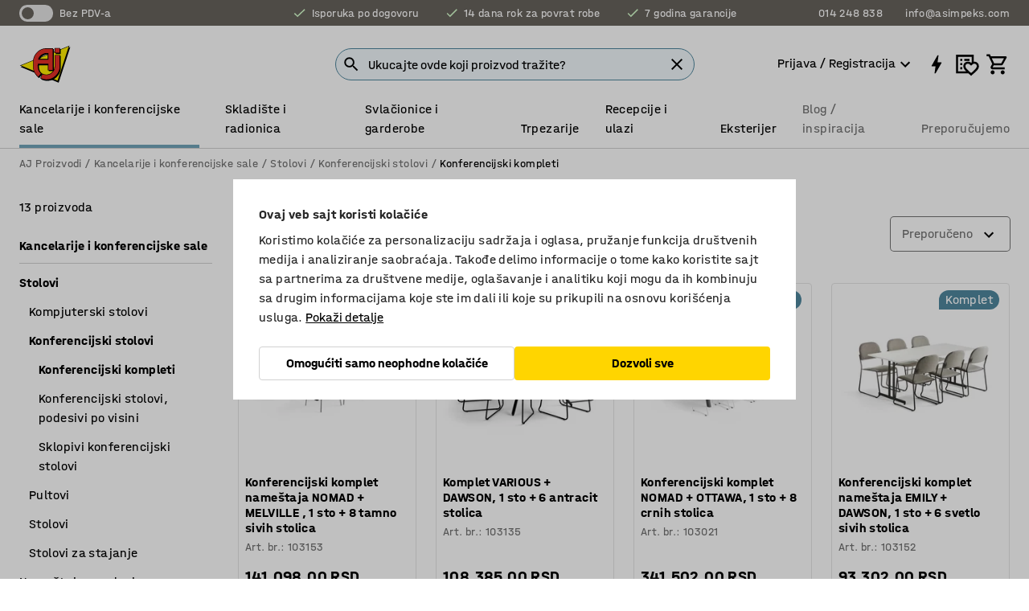

--- FILE ---
content_type: text/html; charset=utf-8
request_url: https://www.kataloska-prodaja.com/kancelarije-i-konferencijske-sale/stolovi/konferencijski-stolovi/konferencijski-kompleti
body_size: 46907
content:

<!DOCTYPE html>
<html lang="sr">

<head>
    <meta charset="utf-8" />
    <meta name="viewport" content="width=device-width, initial-scale=1.0">
    <meta name="theme-color" content="white" />

    <meta http-equiv="Content-Security-Policy" content="frame-src 'self'
https://*.cookiebot.com
https://*.cdn.optimizely.com
https://*.googletagmanager.com
https://*.cdn-pci.optimizely.com
https://*.google.com
https://*.google-analytics.com
https://*.checkout.dibspayment.eu
https://checkout.dibspayment.eu
https://*.ajprodukter.se
https://*.ajprodukter.no
https://*.ajprodukter.dk
https://*.ajprodukty.sk
https://*.ajprodukty.pl
https://*.ajprodukty.cz
https://*.ajproducts.co.uk
https://*.ajproducts.ie
https://*.ajprodukte.de
https://*.ajprodukte.at
https://*.ajproducten.nl
https://*.kataloska-prodaja.si
https://*.ajproduktai.lt
https://*.ajtooted.ee
https://*.ajprodukti.lv
https://*.ajtuotteet.fi
https://*.kataloska-prodaja.com
https://*.kataloska-prodaja.ba
https://*.ajvorulistinn.is
https://*.ajproizvodi.com
https://*.dibspayment.eu
https://*.doubleclick.net
https://*.facebook.com
https://*.imbox.io
https://*.criteo.com
https://*.hotjar.com
https://*.triggerbee.com
https://*.sleeknote.com
https://player.qiwio.io/
https://www.zbozi.cz
https://cdn2.charpstar.net/
https://charpstar.se/
https://aj.bokahem.se/js/app.js
https://aj.bokahem.se/css/app.css
https://ct.pinterest.com/
https://checkoutshopper.adyen.com/
https://checkoutshopper-live.adyen.com
https://www.youtube.com/
https://tricommerce.dk
 https://tiger.tricommerce.com
 https://mercell.com
 https://p2p.mercell.com;">

        <script type="text/javascript">
            !function (a, b, c, d, e, f, g, h) {
                a.RaygunObject = e, a[e] = a[e] || function () {
                    (a[e].o = a[e].o || []).push(arguments)
                }, f = b.createElement(c), g = b.getElementsByTagName(c)[0],
                    f.async = 1, f.src = d, g.parentNode.insertBefore(f, g), h = a.onerror, a.onerror = function (b, c, d, f, g) {
                        h && h(b, c, d, f, g), g || (g = new Error(b)), a[e].q = a[e].q || [], a[e].q.push({
                            e: g
                        })
                    }
            }(window, document, "script", "//cdn.raygun.io/raygun4js/raygun.min.js", "rg4js");
        </script>
        <script type="text/javascript">
            rg4js('apiKey', 'SVMda9UO1vTzMuMFlHhb6g');
            rg4js('enableCrashReporting', true);
            rg4js('setVersion', '149.0.0');
            rg4js('options', {
                ignore3rdPartyErrors: true,
                ignoreAjaxError: true,
                ignoreAjaxAbort: true,
                debugMode: true,
            });
        </script>
    <link rel="apple-touch-icon" sizes="180x180" href="/apple-touch-icon.png">
    <link rel="icon" type="image/png" href="/favicon-512x512.png" sizes="512x512">
    <link rel="icon" type="image/png" href="/favicon-192x192.png" sizes="192x192">
    <link rel="icon" type="image/png" href="/favicon-32x32.png" sizes="32x32">
    <link rel="icon" type="image/png" href="/favicon-16x16.png" sizes="16x16">
    <link rel="icon" type="image/png" href="/maskable_icon_x192.png" sizes="192x192">

    <link rel="manifest" href="/manifest">
    <link rel="mask-icon" href="/safari-pinned-tab.svg" color="#e63027">
    <meta name="msapplication-TileColor" content="#fff">
    <link rel="shortcut icon" href="/favicon.ico">

    <title>Konferencijski kompleti | AJ Proizvodi</title><link rel="stylesheet" type="text/css" href="/assets/browser.bundle.6b8d2c0fc2936f47b7cf.css" />
<meta name="description" content="" data-dynamic="1" />
<meta name="robots" content="index,follow" data-dynamic="1" />
<meta property="og:url" content="https://www.kataloska-prodaja.com/kancelarije-i-konferencijske-sale/stolovi/konferencijski-stolovi/konferencijski-kompleti" data-dynamic="1" />
<meta property="og:type" content="website" data-dynamic="1" />
<meta property="og:title" content="Konferencijski kompleti" data-dynamic="1" />
<meta property="og:description" content="" data-dynamic="1" />

                <script>
                if (!('Promise' in window && Promise.prototype.finally)) {
                    document.write('<' + 'script src="/assets/polyfills.bundle.bbff1e5177c601f32b31.js" onerror="window.rg4js&&window.rg4js(\'send\', new Error(\'Failed to load: /assets/polyfills.bundle.bbff1e5177c601f32b31.js\'))"></' + 'script>');
                }
                </script>
                <script>
                window.scopeReady = new Promise(function (res, rej) { window.resolveScopeReady = res; window.rejectScopeReady = rej; });
                </script>
            <link rel="canonical" href="https://www.kataloska-prodaja.com/kancelarije-i-konferencijske-sale/stolovi/konferencijski-stolovi/konferencijski-kompleti" id="link-canonical" />
<script src="/assets/browser.bundle.64b834596f0388deab47.js" async></script>
<script src="/assets/nitro.bundle.b8b2f38ac300bf05c0ba.js" async></script>
<script src="/assets/glitz.bundle.c109fca36cacfb727999.js" async></script>
<script src="/assets/vendor-f501a089.bundle.d29cb0664024d6a8fcd5.js" async></script>
<script src="/assets/6304.bundle.543874b7d4b3c760765a.js" async></script>
<script src="/assets/vendor-d2eb5610.bundle.a0125ec617ac52d68384.js" async></script>
<link rel="stylesheet" type="text/css" href="/assets/browser.bundle.6b8d2c0fc2936f47b7cf.css" />
<link rel="preload" href="/assets/HalvarAJPMittel-Rg.69f693f8a9de0cc6bc9f..woff2" as="font" crossorigin="anonymous" />
<link rel="preload" href="/assets/HalvarAJPMittel-Bd.e161d90eb98cc343e22d..woff2" as="font" crossorigin="anonymous" />


            <link rel="alternate" hreflang="sv-se" class="link-canonical-alternate" href="https://www.ajprodukter.se/kontor-konferens/bord/konferensbord/konferensgrupper">
            <link rel="alternate" hreflang="nb-no" class="link-canonical-alternate" href="https://www.ajprodukter.no/kontor-og-konferanse/bord/motebord/motebord-pakker">
            <link rel="alternate" hreflang="da-dk" class="link-canonical-alternate" href="https://www.ajprodukter.dk/kontor-konference/borde/konferenceborde/konferencesaet">
            <link rel="alternate" hreflang="en-gb" class="link-canonical-alternate" href="https://www.ajproducts.co.uk/office-conference/tables-desks/conference-tables/conference-package-deals">
            <link rel="alternate" hreflang="en-ie" class="link-canonical-alternate" href="https://www.ajproducts.ie/office-conference/tables-desks/conference-tables/conference-package-deals">
            <link rel="alternate" hreflang="lt-lt" class="link-canonical-alternate" href="https://www.ajproduktai.lt/biuras/biuro-stalai/konferenciniai-stalai/konferenciniu-baldu-komplektai">
            <link rel="alternate" hreflang="de-at" class="link-canonical-alternate" href="https://www.ajprodukte.at/buro-konferenzraum/tische-schreibtische/konferenztische/konferenzmobel-sets">
            <link rel="alternate" hreflang="de-de" class="link-canonical-alternate" href="https://www.ajprodukte.de/buro-konferenzraum/tische-schreibtische/konferenztische/konferenzmobel-sets">
            <link rel="alternate" hreflang="lv-lv" class="link-canonical-alternate" href="https://www.ajprodukti.lv/birojs-sapulcu-telpa/biroja-galdi-rakstamgaldi-un-datorgaldi/konferencu-galdi/konferencu-mebelu-komplekti">
            <link rel="alternate" hreflang="cs-cz" class="link-canonical-alternate" href="https://www.ajprodukty.cz/kancelare-a-zasedaci-mistnosti/kancelarske-stoly/jednaci-stoly/sestavy-nabytku-do-zasedaci-mistnosti">
            <link rel="alternate" hreflang="pl-pl" class="link-canonical-alternate" href="https://www.ajprodukty.pl/biuro-i-konferencja/stoly-i-biurka/stoly-konferencyjne/zestawy-mebli-konferencyjnych">
            <link rel="alternate" hreflang="sk-sk" class="link-canonical-alternate" href="https://www.ajprodukty.sk/kancelaria-a-zasadacia-miestnost/stoly/rokovacie-stoly/zostavy-rokovacieho-nabytku">
            <link rel="alternate" hreflang="hr-hr" class="link-canonical-alternate" href="https://www.ajproizvodi.com/ured-i-konferencija/stolovi/konferencijski-stolovi/konferencijski-kompleti">
            <link rel="alternate" hreflang="et-ee" class="link-canonical-alternate" href="https://www.ajtooted.ee/kontor/kontori-ja-koosolekulauad/koosolekulauad/mooblikomplektid">
            <link rel="alternate" hreflang="fi-fi" class="link-canonical-alternate" href="https://www.ajtuotteet.fi/toimisto-neuvottelu/poydat/neuvottelupoydat/pakettitarjoukset">
            <link rel="alternate" hreflang="is-is" class="link-canonical-alternate" href="https://www.ajvorulistinn.is/skrifstofu-og-raostefnuhusgogn/boro/raostefnuboro/pakkar-fyrir-raostefnu-og-fundarherbergi">
            <link rel="alternate" hreflang="bs-ba" class="link-canonical-alternate" href="https://www.kataloska-prodaja.ba/ured-i-konferencija/stolovi/konferencijski-stolovi/konferencijski-kompleti">
            <link rel="alternate" hreflang="sr-rs" class="link-canonical-alternate" href="https://www.kataloska-prodaja.com/kancelarije-i-konferencijske-sale/stolovi/konferencijski-stolovi/konferencijski-kompleti">
            <link rel="alternate" hreflang="sl-si" class="link-canonical-alternate" href="https://www.kataloska-prodaja.si/pisarna-in-konferencna-soba/pisalne-in-druge-mize/konferencne-mize/kompleti-konferencnega-pohitva">
            <link rel="alternate" hreflang="nl-nl" class="link-canonical-alternate" href="https://www.ajproducten.nl/kantoor-vergaderruimtes/tafels-bureaus/vergadertafels/vergader-combideals">
    <style data-glitz>.a{background-color:white}.b{flex-direction:column;-webkit-box-orient:vertical;-webkit-box-direction:normal}.c{display:-webkit-box;display:-moz-box;display:-ms-flexbox;display:-webkit-flex;display:flex}.d{min-height:100vh}.e{pointer-events:none}.f{position:absolute}.g{opacity:0}.h{width:0}.i{height:0}.n{transform:translate(0, -100%)}.o{left:16px}.p{top:16px}.q{position:fixed}.r{font-size:16px}.s{padding-bottom:8px}.t{padding-top:8px}.u{padding-right:16px}.v{padding-left:16px}.w{height:40px}.a0{border-radius:4px}.a1{letter-spacing:0.4px}.a2{line-height:1.2}.a3{justify-content:center;-webkit-box-pack:center}.a4{align-items:center;-webkit-box-align:center}.a5{display:-webkit-inline-box;display:-moz-inline-box;display:-ms-inline-flexbox;display:-webkit-inline-flex;display:inline-flex}.a6{transition-timing-function:ease-out}.a7{transition-duration:200ms}.a8{transition-property:color, background-color, border-color;-webkit-transition-property:color, background-color, border-color;-moz-transition-property:color, background-color, border-color}.au{border-bottom-style:solid}.av{border-bottom-width:1px}.aw{border-bottom-color:#D1D1D1}.ax{border-top-style:solid}.ay{border-top-width:1px}.az{border-top-color:#D1D1D1}.b0{border-right-style:solid}.b1{border-right-width:1px}.b2{border-right-color:#D1D1D1}.b3{border-left-style:solid}.b4{border-left-width:1px}.b5{border-left-color:#D1D1D1}.b6{outline-offset:5px}.b7{font-weight:bold}.b8{text-transform:uppercase}.b9{color:black}.be{text-shadow:none}.bf{cursor:pointer}.bg{text-align:inherit}.bh{text-decoration:none}.bi{-webkit-user-select:none;-moz-user-select:none;-ms-user-select:none;user-select:none}.bj{font-variant:inherit}.bk{font-style:inherit}.bl{font-family:inherit}.bo{z-index:6}.bp{min-height:auto}.bq{position:relative}.br{top:0}.bs{will-change:opacity}.bt{width:100%}.bu{height:100%}.bv{left:0}.bw{bottom:0}.bx{right:0}.by{background-color:black}.bz{transition-timing-function:ease-in-out}.c0{transition-property:opacity;-webkit-transition-property:opacity;-moz-transition-property:opacity}.c1{border-bottom-color:#c5511a}.c2{border-top-color:#c5511a}.c3{border-right-color:#c5511a}.c4{border-left-color:#c5511a}.c5{background-color:#FFEBD6}.c6{border-bottom-width:2px}.c7{border-top-width:2px}.c8{border-right-width:2px}.c9{border-left-width:2px}.ca{margin-bottom:16px}.cb{margin-top:16px}.cc{padding-bottom:16px}.cd{padding-top:16px}.ce{pointer-events:auto}.cp{transition-duration:300ms}.cq{transition-property:box-shadow;-webkit-transition-property:box-shadow;-moz-transition-property:box-shadow}.cr{min-height:0}.cs{transition-property:all;-webkit-transition-property:all;-moz-transition-property:all}.ct{transform:translateY(0)}.cu{opacity:1}.cv{max-height:50px}.d1{color:white}.d2{background-color:#68635D}.d3{font-size:14px}.d4{min-height:32px}.d5{width:1366px}.d6{max-width:calc(100vw - 48px)}.d7{margin-right:auto}.d8{margin-left:auto}.d9{display:block}.da{flex-wrap:wrap;-webkit-box-lines:multiple}.db{flex-basis:0%}.dc{flex-shrink:1}.dd{flex-grow:1;-webkit-box-flex:1}.de{font-weight:initial}.dj{margin-right:8px}.dk{margin-bottom:0}.dl{height:21px}.dm{width:42px}.dn{display:inline-block}.dz{outline-offset:3px}.e0{transition-property:transform;-webkit-transition-property:transform;-moz-transition-property:transform}.e1{transition-duration:0.4s}.e2{border-radius:15px}.e3{background-color:#E6E6E6}.e5{flex-grow:2;-webkit-box-flex:2}.e6{margin-right:32px}.e9{text-decoration:inherit}.ea{color:inherit}.eb{color:#D6FFCD}.ec{font-size:1.3em}.ed{height:1em}.ee{width:1em}.ef{margin-left:6px}.en{justify-content:flex-end;-webkit-box-pack:end}.eo{margin-right:20px}.ez{display:none}.f0{stroke:none}.f1{top:-1px}.f3{margin-left:8px}.f4{font-size:1.4em}.f6{z-index:1}.f7{align-items:flex-start;-webkit-box-align:start}.fh{padding-top:20px}.fi{flex-basis:auto}.fj{flex-shrink:0}.fk{margin-top:4px}.fl{justify-content:space-between;-webkit-box-pack:justify}.fm{flex-direction:row;-webkit-box-orient:horizontal;-webkit-box-direction:normal}.fn{gap:32px}.fo{flex-grow:0;-webkit-box-flex:0}.fp{flex-basis:33%}.fs{text-decoration:underline}.ft{padding-right:0}.fu{padding-left:0}.fv{min-width:40px}.fw{line-height:1.5}.fx{background-color:transparent;background-color:initial}.fy{border-bottom-width:0}.fz{border-top-width:0}.g0{border-right-width:0}.g1{border-left-width:0}.g2{font-weight:inherit}.g3{margin-right:12px}.g4{margin-left:12px}.g5{width:30px}.g6{height:30px}.g7{font-size:1.5em}.ga{flex-basis:100%}.gb{width:447px}.gc{justify-content:flex-start;-webkit-box-pack:start}.gf{width:calc(100% - 16px)}.gg{margin-right:unset}.gh{margin-left:unset}.gi{width:inherit}.gk{transform:scale(1.3)}.gl{white-space:normal}.gm{white-space:nowrap}.gn{transform:scale(1)}.go{text-align:center}.gp{transition-property:opacity, transform;-webkit-transition-property:opacity, transform;-moz-transition-property:opacity, transform}.gq{text-overflow:ellipsis}.gr{overflow:hidden}.gs{background-color:#F1F8FC}.gt{border-radius:50px 0 0 50px}.gu{padding-bottom:3px}.gv{padding-top:3px}.gw{padding-right:3px}.gx{padding-left:3px}.h3{border-bottom-color:#4F879E}.h4{border-top-color:#4F879E}.h5{border-right-color:#4F879E}.h6{border-left-color:#4F879E}.hg{padding-left:40px}.hh{border-radius:50px}.hi{cursor:-webkit-text;cursor:text}.hj{right:10px}.hk{transform:translateY(-50%)}.hl{top:50%}.hm{border-radius:0}.hn{padding-bottom:0}.ho{padding-top:0}.hp{font-size:inherit}.hq{gap:8px}.hs{gap:4px}.ht{padding-right:4px}.hu{padding-left:4px}.hv{transform:scaleY(1)}.hw{will-change:transform}.hx{width:24px}.hy{font-size:1px}.hz{height:1px}.i0{visibility:hidden}.i1{align-items:flex-end;-webkit-box-align:end}.i2{outline-offset:0}.i3{min-height:30px}.i4{min-width:30px}.i8{transform:scale(0)}.i9{border-radius:100vw}.ia{font-size:12px}.ib{right:calc(50% - 15px)}.ic{min-width:9px}.id{height:9px}.ie{background-color:#e4251b}.if{margin-right:0}.ig{margin-left:0}.ih{max-height:100px}.ij{margin-left:-32px}.in{margin-left:32px}.io{padding-bottom:12px}.ip{padding-top:4px}.ix{color:#737373}.iy{box-shadow:0px 3px 5px 0px rgba(151, 151, 151, 0.5)}.iz{max-height:calc(100vh - 100% - 32px)}.j0{overflow-y:auto}.j1{margin-top:1px}.j3{max-width:100%}.j4{margin-bottom:8px}.j5{margin-top:8px}.j8{list-style:none}.jb{width:calc(80% - (32px * 0.8))}.jc{order:2}.jd{margin-top:0}.je{text-align:left}.jf{min-height:1.5em}.jg{font-family:HalvarMittel}.jh{font-size:24px}.jj{padding-right:8px}.jk{display:contents}.jl{z-index:5}.jm{top:calc(100% + 8px)}.jo{margin-right:16px}.jp{transition-property:border-color;-webkit-transition-property:border-color;-moz-transition-property:border-color}.jq{width:20px}.jv{box-shadow:0 0 0 1px #737373}.jw{box-sizing:border-box}.jx{min-width:64px}.jy{min-height:40px}.jz{overflow-x:hidden}.k0{margin-bottom:auto}.k1{margin-top:auto}.k2{clip:rect(0 0 0 0)}.k3{-webkit-clip-path:inset(100%);clip-path:inset(100%)}.k4{margin-bottom:-1px}.k5{margin-top:-1px}.k6{margin-right:-1px}.k7{margin-left:-1px}.k8{width:1px}.k9{z-index:3}.ka{min-width:calc(100% - 32px)}.kb{margin-top:-16px}.kc{margin-bottom:32px}.kd{order:3}.ke{grid-template-columns:repeat(4, minmax(0, 1fr));-ms-grid-columns:repeat(4, minmax(0, 1fr))}.kf{grid-row-gap:24px}.kg{grid-column-gap:24px}.kh{display:-ms-grid;display:grid}.ki{max-width:350px}.kq{border-bottom-width:thin}.kr{border-bottom-color:#E6E6E6}.ks{border-top-width:thin}.kt{border-top-color:#E6E6E6}.ku{border-right-width:thin}.kv{border-right-color:#E6E6E6}.kw{border-left-width:thin}.kx{border-left-color:#E6E6E6}.ky{padding-left:8px}.kz{right:8px}.l0{top:8px}.l1{left:unset}.l2{background-color:#4F879E}.l3{margin-right:4px}.l4{margin-left:4px}.l5{box-shadow:unset}.l6{border-top-left-radius:16px}.l7{border-bottom-left-radius:0}.l8{height:-webkit-fit-content;height:-moz-fit-content;height:fit-content}.l9{border-top-right-radius:16px}.la{border-bottom-right-radius:16px}.lb{width:-webkit-fit-content;width:-moz-fit-content;width:fit-content}.lc{margin-bottom:4px}.lg{object-fit:cover}.lh{object-position:center}.li{transition-timing-function:ease-in}.lj{word-break:break-word}.lk{flex-basis:0}.ll{align-items:baseline;-webkit-box-align:baseline}.lm{-webkit-column-gap:8px;column-gap:8px}.ln{-webkit-column-gap:16px;column-gap:16px}.lo{order:0}.lp{font-size:20px}.lq{font-weight:700}.lr{line-height:1}.ls{font-weight:normal}.lt{padding-right:12px}.lu{padding-left:12px}.lz{border-bottom-color:transparent}.m0{border-top-color:transparent}.m1{border-right-color:transparent}.m2{border-left-color:transparent}.m3{background-color:#FFD500}.m4{flex-wrap:wrap-reverse;-webkit-box-lines:multiple}.m5{transform:translate(-50%, 0)}.m6{bottom:4px}.m7{left:50%}.m8{border-bottom-color:black}.m9{border-top-color:black}.ma{border-right-color:black}.mb{border-left-color:black}.mc{height:28px}.md{width:28px}.me{border-radius:50%}.mf{margin-bottom:2px}.mg{margin-top:2px}.mh{margin-right:2px}.mi{margin-left:2px}.mj{height:22px}.mk{width:22px}.ml{height:20px}.mm{background-color:transparent}.mn{background-color:#c5511a}.mo{border-top-left-radius:0}.mp{border-bottom-left-radius:16px}.mq{grid-column-end:auto}.mr{grid-column-start:span 2}.mt{padding-bottom:24px}.mu{margin-top:24px}.mv{align-self:center;-ms-grid-row-align:center}.mw{order:4}.mx{box-shadow:0 1px 8px 0 rgba(0,0,0,0.2)}.my{border-bottom-left-radius:4px}.mz{border-top-left-radius:4px}.n0{min-width:50px}.n1{z-index:8}.n2{bottom:110px}.n3{width:calc(20% - (32px * 0.2))}.n4{order:1}.n5{position:-webkit-sticky;position:sticky}.n7{min-height:calc(32px + 2px)}.nf{padding-bottom:6px}.ng{padding-top:6px}.nh{margin-top:64px}.ni{margin-right:-50vw}.nj{margin-left:-50vw}.nk{right:50%}.nl{width:100vw}.nm{max-width:unset}.nn{background-color:#f3f3f3}.no{padding-top:24px}.np{width:850px}.nq{background-color:#F3F3F3}.nt{width:calc(100% / 4)}.nu{max-width:calc(100% / 4)}.nx{min-height:62px}.ny{display:inline}.nz{height:inherit}.o0{min-height:inherit}.o1{width:64px}.o3{object-fit:contain}.o4{width:133.33333333333334px}.o6{padding-bottom:initial}.o7{padding-top:initial}.o9{stroke-width:1.5}.oa{content-visibility:hidden}.ob{transform:translatex(-100%)}.oc{-webkit-overflow-scrolling:touch}.od{will-change:opacity, transform}.oe{outline-offset:-2px}.of{padding-right:48px}.og{height:auto}.oh{min-height:48px}.oi{right:16px}.oj{transform:rotate(270deg)}.ok{border-bottom-color:#f3f3f3}.ol{height:48px}.om{z-index:4}.on{transform:translateX(-50%)}.oo{z-index:15}.j:focus{pointer-events:none}.k:focus{opacity:0}.l:focus{z-index:7}.m:focus{transform:translate(0, 0)}.am:focus{outline-color:#16819D}.ba:focus{border-radius:4px}.bb:focus{outline-style:solid}.bc:focus{outline-width:0}.bd:focus{isolation:initial}.eu:focus{outline-color:transparent}.gy:focus{border-bottom-color:#4F879E}.gz:focus{border-top-color:#4F879E}.h0:focus{border-right-color:#4F879E}.h1:focus{border-left-color:#4F879E}.h7:focus{outline-color:#4F879E}.h8:focus{border-right-width:1px}.h9:focus{border-left-width:1px}.ha:focus{border-bottom-width:1px}.hb:focus{border-bottom-style:solid}.hc:focus{border-top-width:1px}.hd:focus{border-top-style:solid}.he:focus{border-right-style:solid}.hf:focus{border-left-style:solid}.x:is(.disabledLink){cursor:not-allowed}.y:disabled{cursor:not-allowed}.ag:disabled{border-bottom-color:#D1D1D1}.ah:disabled{border-top-color:#D1D1D1}.ai:disabled{border-right-color:#D1D1D1}.aj:disabled{border-left-color:#D1D1D1}.ak:disabled{background-color:white}.al:disabled{color:#737373}.lw:disabled{background-color:#D1D1D1}.z:active{outline-width:0}.ev:active{text-decoration:underline}.ew:active{color:#16819D}.i6:active{text-decoration:inherit}.i7:active{color:inherit}.n8:active{font-weight:bold}.n9:active{font-size:16px}.na:active{text-decoration:none}.a9:disabled:hover{border-bottom-color:#D1D1D1}.aa:disabled:hover{border-top-color:#D1D1D1}.ab:disabled:hover{border-right-color:#D1D1D1}.ac:disabled:hover{border-left-color:#D1D1D1}.ae:disabled:hover{background-color:white}.af:disabled:hover{color:#737373}.lv:disabled:hover{background-color:#D1D1D1}.an:hover:not([disabled],.disabledLink){color:black}.ao:hover:not([disabled],.disabledLink){background-color:#f3f3f3}.lx:hover:not([disabled],.disabledLink){background-color:#F2CA00}.ap:active:not([disabled],.disabledLink){border-bottom-color:#f3f3f3}.aq:active:not([disabled],.disabledLink){border-top-color:#f3f3f3}.ar:active:not([disabled],.disabledLink){border-right-color:#f3f3f3}.as:active:not([disabled],.disabledLink){border-left-color:#f3f3f3}.at:active:not([disabled],.disabledLink){background-color:#f3f3f3}.ly:active:not([disabled],.disabledLink){background-color:#FFF0A3}.dg:has(:focus-within)> span{outline-style:solid}.dh:has(:focus-within)> span{outline-color:inherit}.di:has(:focus-within)> span{outline-width:2px}.do::before{background-color:#68635D}.dp::before{transition-timing-function:ease-in-out}.dq::before{transition-duration:0.4s}.dr::before{transition-property:transform;-webkit-transition-property:transform;-moz-transition-property:transform}.ds::before{border-radius:50%}.dt::before{bottom:3px}.du::before{left:3px}.dv::before{width:15px}.dw::before{height:15px}.dx::before{position:absolute}.dy::before{content:""}.e4:first-letter{text-transform:uppercase}.e7:hover{text-decoration:inherit}.e8:hover{color:inherit}.fq:hover{text-decoration:underline}.fr:hover{color:#16819D}.gj:hover{cursor:initial}.hr:hover{cursor:pointer}.i5:hover{text-decoration:none}.iw:hover{color:black}.jn:hover{border-bottom-color:#737373}.ju:hover{box-shadow:0 0 0 1px #16819D}.nb:hover{font-weight:bold}.nc:hover{font-size:16px}.h2::placeholder{color:black}.ii:nth-child(n+2){margin-left:0}.ik::after{border-bottom-color:#72A5BA}.il::after{border-bottom-style:solid}.im::after{border-bottom-width:4px}.iq::after{width:100%}.ir::after{bottom:0}.is::after{right:0}.it::after{position:absolute}.iu::after{content:""}.iv::after{border-bottom-color:transparent}.j6:empty:before{white-space:pre}.j7:empty:before{content:" "}.j9:after{white-space:pre}.ja:after{content:" / "}.jr:focus-within{outline-style:solid}.js:focus-within{outline-color:#16819D}.jt:focus-within{outline-width:2px}.ld:before{padding-top:100%}.le:before{float:left}.lf:before{content:""}.ms:before{padding-top:56.00000000000001%}.o2:before{padding-top:75%}.o5:before{padding-top:36%}.nd:last-child{padding-bottom:0}.o8:last-child{margin-right:0}.ne:first-child{padding-top:12px}</style><style data-glitz media="print">.bm{min-height:0}.bn{position:relative}.cf{box-shadow:none}.cg{border-bottom-style:solid}.ch{border-bottom-width:1px}.ci{border-bottom-color:#D1D1D1}.cj{margin-bottom:24px}.ck{margin-top:24px}.cl{padding-bottom:0}.cm{min-height:auto}.cn{justify-content:flex-start;-webkit-box-pack:start}.co{font-size:14px}.cw{pointer-events:auto}.cx{opacity:1}.cy{max-height:50px}.cz{transform:none}.d0{height:0}.df{display:none}.eg{z-index:10}.eh{color:black}.ei{transform:translate(-50%, 0)}.ej{left:50%}.ek{top:60px}.el{position:absolute}.em{display:-webkit-box;display:-moz-box;display:-ms-flexbox;display:-webkit-flex;display:flex}.ep{margin-bottom:16px}.eq{margin-top:16px}.er{margin-right:16px}.es{margin-left:16px}.et{align-items:center;-webkit-box-align:center}.ex{font-size:2.2em}.ey{display:block}.f2{white-space:nowrap}.f5{height:100%}.fb{margin-top:0}.fc{padding-bottom:8px}.fd{padding-top:8px}.fe{flex-direction:column;-webkit-box-orient:vertical;-webkit-box-direction:normal}.ff{margin-bottom:32px}.fg{justify-content:space-evenly;-webkit-box-pack:space-evenly}.j2{min-height:initial}.nr{width:100%}.ns{justify-content:center;-webkit-box-pack:center}.nv{margin-right:32px}.nw{margin-left:32px}.f8:after{font-size:10px}.f9:after{white-space:nowrap}.fa:after{content:attr(data-page-url)}</style><style data-glitz media="(min-width: 1024px)">.g8{flex-basis:auto}.g9{flex-shrink:0}.gd{max-width:585px}.ge{width:100%}.ji{margin-top:12px}.kn{transition-timing-function:ease-out}.ko{transition-duration:200ms}.kp{transition-property:border-color;-webkit-transition-property:border-color;-moz-transition-property:border-color}.n6{margin-bottom:24px}.kj:hover{border-bottom-color:#737373}.kk:hover{border-top-color:#737373}.kl:hover{border-right-color:#737373}.km:hover{border-left-color:#737373}</style>
        <script data-cookieconsent="ignore" data-ot-ignore="true">
            window.dataLayer = window.dataLayer || [];
            function gtag() {
                dataLayer.push(arguments);
            }
            gtag("consent", "default", {
                ad_storage: "denied",
                ad_user_data: 'denied',
                ad_personalization: 'denied',
                analytics_storage: "denied",
                functionality_storage: 'denied',
                personalization_storage: 'denied',
                security_storage: 'denied',
                wait_for_update: 500,
            });
            gtag("set", "ads_data_redaction", true);
        </script>
        <script data-cookieconsent="ignore" type="text/javascript" data-ot-ignore="true" >
            if (!('dataLayer' in window)) {
                window.dataLayer = [];
            }

            window.dataLayer.push({
                event: 'originalReferrer',
                originalReferrer: document.referrer,
            });

            window.dataLayer.push({
                event: 'originalLocation',
                originalLocation: document.location.href,
            });

            window.gtmEnabled = true;
        </script>
<!-- Google Tag Manager -->
<script data-cookieconsent="ignore">(function(w,d,s,l,i){w[l]=w[l]||[];w[l].push({'gtm.start':
new Date().getTime(),event:'gtm.js'});var f=d.getElementsByTagName(s)[0],
j=d.createElement(s),dl=l!='dataLayer'?'&l='+l:'';j.async=true;j.src=
'https://www.googletagmanager.com/gtm.js?id='+i+dl;f.parentNode.insertBefore(j,f);
})(window,document,'script','dataLayer','GTM-K2RM35S');</script>
<!-- End Google Tag Manager -->        <script id="Cookiebot" src="https://consent.cookiebot.com/uc.js" data-cbid="f2c9491a-ca4b-4715-8604-b67825e89ba7"
            data-culture="sr" type="text/javascript" async></script>

        <script type="text/javascript">
                window.externalScriptEnable = true;
        </script>

    <script>
        window.isPrivateBusinessSelectorEnabled = false;
    </script>   
</head>

<body class="aj-site">

<!-- Google Tag Manager (noscript) -->
<noscript><iframe src="https://www.googletagmanager.com/ns.html?id=GTM-K2RM35S"
height="0" width="0" style="display:none;visibility:hidden"></iframe></noscript>
<!-- End Google Tag Manager (noscript) -->

    <div id="container"><div><div class="a b c d"><div id="focusreset-nitro" tabindex="-1" class="e f g h i"></div><button aria-label="Preskoči na sadržaj" type="button" class="j k e g l m n o p q r s t u v w x y z a0 a1 a2 a3 a4 a5 a6 a7 a8 a9 aa ab ac ae af ag ah ai aj ak al am an ao ap aq ar as at au av aw ax ay az b0 b1 b2 b3 b4 b5 b6 b7 b8 a b9 ba bb bc bd be bf bg bh bi bj bk bl">Preskoči na sadržaj</button><header class="bm bn e bo bp bq br"><div class="e g bs bt bu bv bw bx br q by bz a7 c0"></div><noscript><div class="a3 c1 c2 c3 c4 c5 b9 au c6 ax c7 b0 c8 b3 c9 a0 ca cb cc cd u v c"><div>Izgleda da u vašem pretraživaču nije omogućen  JavaScript, to je neophodno za potpnu funkcionalnost sajta.</div></div></noscript><div class="bq"><div class="height-measuring-wrapper ce"><div class="cf cg ch ci cj ck cl cm cn co bz cp cq bq cr b c au av aw bt a b9"><div><div class="bz cs cp ce ct cu cv cw cx cy cz d0 d1 d2 d3 c bt"><div class="d0 d4 d5 d6 d7 d8 d9"><div class="a4 bu a3 da c"><div class="db dc dd a4 c de d3 df"><label aria-label="bez PDV-a" class="dg dh di dj dk dl dm dn bq"><input type="checkbox" class="i h g"/><span class="do dp dq dr ds dt du dv dw dx dy dz e0 bz e1 e2 e3 bw bx bv br bf f"></span></label><span class="d1 e4">bez PDV-a</span></div><div class="db dc e5 c a3 a4 df"><div class="e6 e7 e8 e9 a4 ea c"><svg xmlns="http://www.w3.org/2000/svg" height="1em" viewBox="0 0 24 24" width="1em" class="eb ec ed ee a5"><path d="M0 0h24v24H0V0z" fill="transparent"></path><path fill="currentColor" d="M9 16.17L4.83 12l-1.42 1.41L9 19 21 7l-1.41-1.41L9 16.17z"></path></svg><div class="ef dn">Isporuka po dogovoru</div></div><div class="e6 e7 e8 e9 a4 ea c"><svg xmlns="http://www.w3.org/2000/svg" height="1em" viewBox="0 0 24 24" width="1em" class="eb ec ed ee a5"><path d="M0 0h24v24H0V0z" fill="transparent"></path><path fill="currentColor" d="M9 16.17L4.83 12l-1.42 1.41L9 19 21 7l-1.41-1.41L9 16.17z"></path></svg><div class="ef dn">14 dana rok za povrat robe</div></div><div class="e7 e8 e9 a4 ea c"><svg xmlns="http://www.w3.org/2000/svg" height="1em" viewBox="0 0 24 24" width="1em" class="eb ec ed ee a5"><path d="M0 0h24v24H0V0z" fill="transparent"></path><path fill="currentColor" d="M9 16.17L4.83 12l-1.42 1.41L9 19 21 7l-1.41-1.41L9 16.17z"></path></svg><div class="ef dn">7 godina garancije</div></div></div><div class="eg eh ei ej ek el em en db dc dd c"><a aria-label="Pozovite 014 248 838" target="_blank" class="eo ep eq er es et em e7 e8 e9 ea ba bb eu bc bd ev ew" href="tel:014 248 838"><svg xmlns="http://www.w3.org/2000/svg" height="1em" viewBox="0 0 24 24" width="1em" class="ex eh ey ez d1 ec f0 f1 bq ed ee"><path d="M0 0h24v24H0V0z" fill="none"></path><path fill="currentColor" d="M6.54 5c.06.89.21 1.76.45 2.59l-1.2 1.2c-.41-1.2-.67-2.47-.76-3.79h1.51m9.86 12.02c.85.24 1.72.39 2.6.45v1.49c-1.32-.09-2.59-.35-3.8-.75l1.2-1.19M7.5 3H4c-.55 0-1 .45-1 1 0 9.39 7.61 17 17 17 .55 0 1-.45 1-1v-3.49c0-.55-.45-1-1-1-1.24 0-2.45-.2-3.57-.57-.1-.04-.21-.05-.31-.05-.26 0-.51.1-.71.29l-2.2 2.2c-2.83-1.45-5.15-3.76-6.59-6.59l2.2-2.2c.28-.28.36-.67.25-1.02C8.7 6.45 8.5 5.25 8.5 4c0-.55-.45-1-1-1z"></path></svg><span class="f2 f3">014 248 838</span></a><a aria-label="Pošaljite email na info@asimpeks.com" target="_blank" class="ep eq er es et em e7 e8 e9 ea ba bb eu bc bd ev ew" href="mailto:info@asimpeks.com"><svg xmlns="http://www.w3.org/2000/svg" height="1em" viewBox="0 0 24 24" width="1em" class="ex eh ey ez d1 f4 f1 bq ed ee"><path d="M0 0h24v24H0V0z" fill="none"></path><path fill="currentColor" d="M22 6c0-1.1-.9-2-2-2H4c-1.1 0-2 .9-2 2v12c0 1.1.9 2 2 2h16c1.1 0 2-.9 2-2V6zm-2 0l-8 5-8-5h16zm0 12H4V8l8 5 8-5v10z"></path></svg><span class="f2 f3">info@asimpeks.com</span></a></div></div></div></div></div><div class="f5 f6 a f7 b c d5 d6 d7 d8"><div data-page-url="https://www.kataloska-prodaja.com/kancelarije-i-konferencijske-sale/stolovi/konferencijski-stolovi/konferencijski-kompleti" id="top-area" class="f8 f9 fa fb fc fd fe ff fg cc fh fi fj dd fk a4 bt fl fm c bq"><div class="fn a4 c fo dc fp"><a aria-label="Idi na početnu stranu" id="top-area-home" class="ba bb eu bc bd ev ew fq fr fs b9" data-scope-link="true" href="/"><svg xmlns="http://www.w3.org/2000/svg" xml:space="preserve" viewBox="133 300 330 247" height="48" class="d9"><path d="m380.69 532.11-1.49-.62-239.42-98.95-3.41-1.4 3.42-1.37 312.6-124.8 2.98-1.19-.99 3.05-73.19 223.74z"></path><path d="m385.69 541.11-1.49-.62-239.42-98.95-3.41-1.4 3.42-1.37 312.6-124.8 2.98-1.19-.99 3.05-73.19 223.74z"></path><path fill="#FFED00" d="m144.09 431.23 234.51 96.75 71.67-219.1z"></path><path d="M398.91 357.84h-33.2v-1.5l.03-29.66v-1.5h1.49l30.18-.04h1.5v32.7M312.38 529.39c-19.33 0-36.97-8.45-37.71-8.8l-1.31-.64.6-1.33 13.15-29.04.64-1.41 1.39.67c7.87 3.83 16.16 5.77 24.62 5.77 14.2 0 24.13-5.54 24.23-5.6 18.36-12.06 26.61-24.87 27.49-42.77l.01-.11.02-.1c.22-1.11.23-1.41.23-1.42v-74.83h1.5l30.23-.05h1.5v80.75c-.03.35-.7 8.68-3.05 17.04-3.96 14.08-11.66 26.04-25.74 40-17.04 14.97-30.94 19.09-50.65 21.46-2.32.27-4.71.41-7.15.41"></path><path d="m259.45 511.14-.43-.37c-14.01-11.93-30.28-29.72-31.82-61.65-.61-12.68-.21-36.16.5-50.65v-.09l.02-.09c3.07-17.81 10.72-32.95 23.39-46.28 8.65-9.1 27.33-24.64 55.24-26.46h47.77l-.01 1.5V467.5h-1.57c-1.25 0-19.06-.03-26.18-.04h-4.42v-38h-61.92c-4.15 42.06 20.8 53.65 21.88 54.13l1.85.82-1.31 1.53s-5.3 6.17-10.62 12.34c-2.66 3.08-5.32 6.17-7.32 8.48-3.78 4.36-3.78 4.36-4.48 4.37zm7.41-121.78c3.34.03 10.86.05 20.79.05 12.38 0 23.98-.03 27.91-.07l-.07-29.46c-26.79.41-44.24 17.11-48.63 29.48M394.14 351.76h-34.9v-1.5l.02-29.95v-1.5h34.879999999999995v32.95"></path><path d="M307.64 522.74c-19.22 0-38.58-8.76-39.4-9.14l-1.38-.63.64-1.37 12.75-27.25.64-1.38 1.37.67c7.57 3.68 15.57 5.55 23.76 5.55 14.81 0 25.34-6.17 25.44-6.24 18.39-12.08 26.63-24.89 27.52-42.79l.01-.11.02-.1c.21-1.11.23-1.41.23-1.42V363.7h34.87v1.5l.13 78.87c-.02.4-.5 7.76-3.57 17.5-3.17 10.08-9.43 25.19-27.09 39.95-15.33 13.33-28.53 18.82-50.44 20.97-1.76.16-3.61.25-5.5.25"></path><path d="m254.66 506.89-1.31-1.23-1.58-1.6c-12.76-12.96-28.63-29.08-30.1-59.63-.61-12.66-.21-36.15.5-50.64v-.09l.01-.09c3.07-17.81 10.72-32.95 23.39-46.28 8.65-9.1 27.33-24.64 55.24-26.46h48.7v1.5s.02 100.73.02 138.49v.3l-.12.28c-.39.93-.45.93-3.62.93h-29.4V423.1h-62.13c-3.72 41.95 19.46 57.59 19.7 57.74l1.42.93-1.09 1.3c-7.14 8.47-17.99 21.4-18.63 22.33zm2.48-115.35c1.61.01 4.66.02 10.41.02 16.42 0 42.64-.06 48.98-.12v-37.35c-1.79-.1-3.53-.16-5.2-.16-12.9 0-23.22 3.11-33.45 10.07l-.06.04-.06.03c-14.36 7.98-19.32 22.56-20.62 27.47"></path><path fill="#E63027" d="M362.27 321.81h28.88v26.97h-28.88zM282.35 487l-4.25 9.05c-1.11 2.41-3.19 6.81-3.19 6.81-1.34 2.91-4.03 8.61-4.03 8.61 4.36 1.84 9.3 3.42 9.3 3.42 3.84 1.2 7.52 2.14 7.52 2.14 2.47.63 6.53 1.42 6.53 1.42 3.09.56 7.08.98 7.08.98 3.73.44 8.81.27 8.81.27 1.88-.06 6.47-.61 6.47-.61 1.16-.13 4.13-.58 4.13-.58 1.06-.16 3.72-.64 3.72-.64 1.2-.2 3.61-.75 3.61-.75 2.31-.53 4.64-1.23 4.64-1.23 1.95-.56 3.91-1.28 3.91-1.28 1.13-.41 3.48-1.36 3.48-1.36.81-.34 3.19-1.47 3.19-1.47.64-.31 2.33-1.2 2.33-1.2.33-.16 2-1.11 2-1.11 1.17-.6 5.18-3.27 5.18-3.27 5.81-4.08 10.88-8.69 10.88-8.69 4.33-3.59 9.55-9.75 9.55-9.75 4.29-4.99 7.76-11.09 7.76-11.09 3.45-5.99 5.47-11.96 5.47-11.96 3.84-9.67 4.82-20.67 4.82-20.67l-.13-77.36h-28.88v71.88s-.25 4.06-.72 6.86c0 0-.63 5.27-2.19 9.48 0 0-1.59 4.75-3.16 7.28 0 0-2.66 5.19-7.03 9.92 0 0-3.25 3.73-8.13 7.64 0 0-3.63 2.95-7.97 5.78 0 0-4.52 2.56-9.53 3.98 0 0-6.63 2.23-14.38 2.61 0 0-6.16.45-11.97-.63.01 0-7.13-.93-14.82-4.48"></path><path fill="#E63027" d="m346.55 459.36-.02-135.48-45.61-.02s-6.88.42-13.23 2.05c0 0-5.72 1.23-12.45 4.17 0 0-2.28 1-3.23 1.48 0 0-3.06 1.56-3.66 1.91 0 0-3.22 1.78-5.03 3.02 0 0-3.13 2.06-5.19 3.64 0 0-1.69 1.31-2.19 1.73 0 0-2.95 2.44-4.06 3.5 0 0-2.94 2.78-3.25 3.14 0 0-2.67 2.8-3.09 3.33 0 0-2.22 2.53-3.36 3.98 0 0-2.52 3.19-4.58 6.34 0 0-1.64 2.55-2.11 3.38 0 0-1.39 2.48-1.69 3.03 0 0-1.47 2.72-1.98 3.95 0 0-1.17 2.56-1.64 3.77 0 0-.81 2.11-1.3 3.42 0 0-1.16 3.45-1.66 5.22 0 0-.94 3.63-1.3 5.23 0 0-.52 2.44-.77 3.86 0 0-.27 6.81-.39 10.23 0 0-.19 7.42-.25 10.61 0 0-.09 5.59-.13 8.23 0 0 .02 2.81-.02 5.94 0 0 .05 4.83.06 7.63 0 0 .05 3.45.3 8.81 0 0 .34 5.7 1.31 10.42 0 0 .8 4.05 2.11 8.25 0 0 1.28 4.03 3.16 8.11 0 0 1.42 3.14 4.03 7.47 0 0 2.13 3.39 5.02 7.27 0 0 2.03 2.48 3.41 4.17 0 0 3.33 3.78 5.45 5.98l5.08 5.19 16.68-19.97s-3.03-2.47-5.76-5.73c0 0-2.97-3.63-4.81-6.73 0 0-1.92-3.34-2.27-4.14 0 0-2.06-4.3-2.83-6.58 0 0-1.45-4.13-2.36-7.98 0 0-1.22-5.55-1.59-9.59 0 0-.48-4.53-.48-9.23 0 0 .05-5 .23-7.16 0 0 .3-3.86.45-5.08l67.86-.02v39.25zm-29.31-64.94-61.95.09c-1.61-.03-1.52-1.69-1.52-1.69.05-.41.13-.64.13-.64.36-1.55.42-1.72.42-1.72 1.34-4.73 3.09-8.25 3.09-8.25 1.61-3.56 4.16-7.2 4.16-7.2 2.22-3.48 6.09-7.17 6.09-7.17 4.41-4.08 6.84-5.31 6.84-5.31 2.69-1.75 5.66-3.52 5.66-3.52 3.33-2.02 7.3-3.66 7.3-3.66 5.98-2.47 11.03-3.28 11.03-3.28 5.22-.94 8.98-1.05 8.98-1.05 2.31-.17 6.05-.06 6.05-.06 2.17.02 5.98.33 5.98.33l.02 43.13z"></path></svg></a><button aria-label="Otvori glavni meni" tabindex="-1" type="button" class="e c0 cp bz g df ft fu fv r s t w fw x y z a0 a1 a3 a4 a5 ea ba bb eu bc bd be bf fx bg bh bi fy fz g0 g1 g2 bj bk bl"><svg xmlns="http://www.w3.org/2000/svg" height="1em" viewBox="0 0 24 24" width="1em" class="g3 g4 g5 g6 b9 g7 a5"><path d="M0 0h24v24H0V0z" fill="none"></path><path fill="currentColor" d="M3 18h18v-2H3v2zm0-5h18v-2H3v2zm0-7v2h18V6H3z"></path></svg></button></div><div class="g8 g9 ga dc fo gb df bq gc c"><form action="/pretraga" class="gd ge gf gg gh a4 c bq"><div class="dd bq"><div class="br bv f"><div class="dn bt"><div class="gi a5"><span class="gj gi a4 a5"><button tabindex="-1" state="[object Object]" aria-label="Pretraga" class=" feedback-default gk gl bq df ft fu fv r s t w fw x y z a0 a1 a3 a4 a5 a6 a7 a8 ea ba bb eu bc bd be bf fx bg bh bi fy fz g0 g1 g2 bj bk bl" type="submit"><span class="feedback-text gm gn cu go a3 a4 c a6 a7 gp gq gr"><svg xmlns="http://www.w3.org/2000/svg" viewBox="0 0 24 24" width="1em" height="1em" class="b9 gs gt gu gv gw gx d9 g7 ed ee"><path fill="none" d="M0 0h24v24H0z"></path><path fill="currentColor" d="M15.5 14h-.79l-.28-.27A6.47 6.47 0 0 0 16 9.5 6.5 6.5 0 1 0 9.5 16c1.61 0 3.09-.59 4.23-1.57l.27.28v.79l5 4.99L20.49 19zm-6 0C7.01 14 5 11.99 5 9.5S7.01 5 9.5 5 14 7.01 14 9.5 11.99 14 9.5 14"></path></svg></span></button></span></div></div></div><input type="search" aria-label="Pretraga" placeholder="Ukucajte ovde koji proizvod tražite?" name="q" autoComplete="off" value="" class="gy gz h0 h1 h2 gs h3 h4 h5 h6 bb h7 bc h8 h9 ha hb hc hd he hf b1 b4 av au ay ax b0 b3 u hg hh r s t w fw hi ea bt"/><button aria-label="Očisti" type="button" class="hj hk hl f a4 c ba bb eu bc bd hm be bf fx bg bh ea bi hn ho ft fu fy fz g0 g1 g2 bj bk hp bl"><svg xmlns="http://www.w3.org/2000/svg" height="1em" viewBox="0 0 24 24" width="1em" class="b9 gs g7 ed ee a5"><path d="M0 0h24v24H0V0z" fill="none"></path><path fill="currentColor" d="M19 6.41L17.59 5 12 10.59 6.41 5 5 6.41 10.59 12 5 17.59 6.41 19 12 13.41 17.59 19 19 17.59 13.41 12 19 6.41z"></path></svg></button></div></form></div><div id="top-area-sec-nav" class="hq fo dc fp a4 en c df"><div class="a3 a4 b c"><div class="a3 a4 c"><div class="gi a5"><span class="hr gi a4 a5"><button aria-label="Prijava / Registracija" type="button" class="a4 hs c bf dj f3 ht hu hn ho r bq ba bb eu bc bd hm be fx bg bh ea bi fy fz g0 g1 g2 bj bk bl"><div class="gm r">Prijava / Registracija</div><span class="hv d9 hw a6 cp e0"><svg xmlns="http://www.w3.org/2000/svg" height="1em" viewBox="0 0 24 24" width="1em" class="b9 hx g7 ed a5"><path d="M0 0h24v24H0V0z" fill="none"></path><path fill="currentColor" d="M7.41 8.59L12 13.17l4.59-4.58L18 10l-6 6-6-6 1.41-1.41z"></path></svg></span></button></span></div></div><div class="gi a5"><span class="gj gi a4 a5"><div class="hy bq d9 hz i0 bt"> </div></span></div></div><div class="fast-order-button i1 c"><a title="Brza porudžbina" aria-label="Brza porudžbina" class="i2 i3 i4 g5 g6 a3 a4 c bq i5 i6 i7 e8 e9 ea ba bb eu bc bd" tabindex="0" data-scope-link="true" href="/korpa?fastorder=true"><span class="fast-order-button-icon bq"><svg xmlns="http://www.w3.org/2000/svg" width="1em" height="1em" viewBox="0 0 24 24" fill="currentColor" class="g6 g5 b9 g7 a5"><path d="M11 21h-1l1-7H7.5c-.58 0-.57-.32-.38-.66.19-.34.05-.08.07-.12C8.48 10.94 10.42 7.54 13 3h1l-1 7h3.5c.49 0 .56.33.47.51l-.07.15C12.96 17.55 11 21 11 21z"></path></svg></span></a></div><div class="wishlist-button dj f3 a4 c"><button title="Moje liste" aria-label="Moje liste" type="button" class="bf hn ho ft fu a3 a4 a5 go i2 i3 i4 g5 g6 bq ba bb eu bc bd hm be fx bh ea bi fy fz g0 g1 g2 bj bk hp bl"><span class="wishlist-button-icon bq"><div class="i8 i9 go ia ib br ic id f a6 a7 e0 ie d1"></div><svg xmlns="http://www.w3.org/2000/svg" height="1em" viewBox="0 0 31 30" width="1em" class="g6 g5 b9 g7 a5"><path fill="currentColor" d="M24 2.67v8.91l.5-.04h.3a5.73 5.73 0 0 1 5.87 5.74c0 1.68-.39 2.96-1.6 4.52l-.3.4-.75.84-.43.44-.23.24-.49.48-.53.5-.57.53-.95.86-1.05.93-1.17 1.02-1.93 1.85-1.85-1.77-1.66-1.45H1.33v-24H24Zm.8 11.53c-1.42 0-2.8.87-3.27 2.07H19.8a3.59 3.59 0 0 0-3.27-2.07c-1.83 0-3.2 1.32-3.2 3.08 0 1.77 1.4 3.52 3.72 5.7l.62.58.67.6.7.63 1.52 1.32.1.09.09-.09 1.52-1.32 1.04-.93.65-.59.6-.57c2.15-2.05 3.43-3.73 3.43-5.42 0-1.76-1.38-3.08-3.2-3.08Zm-3.47-1.64V5.33H4V24h10.26l-.41-.41-.44-.45-.39-.43-.36-.4-.16-.2-.3-.4a6.65 6.65 0 0 1-1.53-4.03v-.4c0-1.43.5-2.7 1.33-3.7v-.25h.23a5.92 5.92 0 0 1 4.31-1.8c1.48 0 2.93.54 4.05 1.46l.08.07.2-.17.46-.33Zm-12 6.1v2.67H6.67v-2.66h2.66Zm0-5.33V16H6.67v-2.67h2.66ZM18.67 8v2.67H12V8h6.67ZM9.33 8v2.67H6.67V8h2.66Z"></path></svg></span></button></div><button aria-label="Moja korpa za kupovinu" data-test-id="minicart-button" type="button" class="bf hn ho ft fu i2 g6 g5 if ig bq r x y z a0 a1 a2 a3 a4 a5 a6 a7 a8 ea ba bb eu bc bd be fx bg bh bi fy fz g0 g1 g2 bj bk bl"><svg xmlns="http://www.w3.org/2000/svg" height="1em" viewBox="0 0 24 24" width="1em" class="i3 i4 b9 g7 ed ee a5"><path d="M0 0h24v24H0V0z" fill="none"></path><path fill="currentColor" d="M15.55 13c.75 0 1.41-.41 1.75-1.03l3.58-6.49c.37-.66-.11-1.48-.87-1.48H5.21l-.94-2H1v2h2l3.6 7.59-1.35 2.44C4.52 15.37 5.48 17 7 17h12v-2H7l1.1-2h7.45zM6.16 6h12.15l-2.76 5H8.53L6.16 6zM7 18c-1.1 0-1.99.9-1.99 2S5.9 22 7 22s2-.9 2-2-.9-2-2-2zm10 0c-1.1 0-1.99.9-1.99 2s.89 2 1.99 2 2-.9 2-2-.9-2-2-2z"></path></svg></button></div></div><div class="bz cs cp ce cu ih bt"><nav class="df fl i1 c bt fi fj fo"><div><div class="ii ij fi dc fo c i1"><a aria-label="Kancelarije i konferencijske sale" class="ik il im in io ip iq ir is it iu bq bu a4 c i6 i7 e7 e8 e9 ea ba bb eu bc bd" tabindex="0" data-scope-link="true" href="/kancelarije-i-konferencijske-sale">Kancelarije i konferencijske sale</a><a aria-label="Skladište i radionica" class="in io ip iv il im iq ir is it iu bq bu a4 c i6 i7 e7 e8 e9 ea ba bb eu bc bd" tabindex="0" data-scope-link="true" href="/skladiste-i-radionica">Skladište i radionica</a><a aria-label="Svlačionice i garderobe" class="in io ip iv il im iq ir is it iu bq bu a4 c i6 i7 e7 e8 e9 ea ba bb eu bc bd" tabindex="0" data-scope-link="true" href="/svlacionice-i-garderobe">Svlačionice i garderobe</a><a aria-label="Trpezarije" class="in io ip iv il im iq ir is it iu bq bu a4 c i6 i7 e7 e8 e9 ea ba bb eu bc bd" tabindex="0" data-scope-link="true" href="/trpezarije">Trpezarije</a><a aria-label="Recepcije i ulazi" class="in io ip iv il im iq ir is it iu bq bu a4 c i6 i7 e7 e8 e9 ea ba bb eu bc bd" tabindex="0" data-scope-link="true" href="/recepcije-i-ulazi">Recepcije i ulazi</a><a aria-label="Eksterijer" class="in io ip iv il im iq ir is it iu bq bu a4 c i6 i7 e7 e8 e9 ea ba bb eu bc bd" tabindex="0" data-scope-link="true" href="/eksterijer">Eksterijer</a></div></div><div class="ii ij fi dc fo c i1"><div><a aria-label="Blog / inspiracija" aria-haspopup="true" aria-expanded="false" class="iw ix in io ip iv il im iq ir is it iu bq bu a4 c i6 i7 e7 e9 ba bb eu bc bd" tabindex="0" data-scope-link="true" href="/blog-pocetna">Blog / inspiracija</a><div class="in gm iy a iz j0 f j1"></div></div><div><a aria-label="Preporučujemo" aria-haspopup="true" aria-expanded="false" class="iw ix in io ip iv il im iq ir is it iu bq bu a4 c i6 i7 e7 e9 ba bb eu bc bd" tabindex="0" data-scope-link="true" href="/preporucujemo">Preporučujemo</a><div class="in gm iy a iz j0 f j1"></div></div></div></nav></div></div><div></div></div><div class="df"><div><div></div></div></div><noscript><div class="a3 c1 c2 c3 c4 c5 b9 au c6 ax c7 b0 c8 b3 c9 a0 ca cb cc cd u v c"><div>Izgleda da u vašem pretraživaču nije omogućen  JavaScript, to je neophodno za potpnu funkcionalnost sajta.</div></div></noscript></div></div></header><div class="j2 dd b c"><main class="bt j3 d7 d8 d9"><div class="d5 d6 d7 d8 d9"><ul class="df da ix d3 j4 j5 j6 j7 c j8 hn ho ft fu if ig"><li class="j9 ja"><a aria-label="AJ Proizvodi" class="fq fr e9 ea i6 i7 ba bb eu bc bd" data-scope-link="true" href="/">AJ Proizvodi</a></li><li class="j9 ja"><a aria-label="Kancelarije i konferencijske sale" class="fq fr e9 ea i6 i7 ba bb eu bc bd" data-scope-link="true" href="/kancelarije-i-konferencijske-sale">Kancelarije i konferencijske sale</a></li><li class="j9 ja"><a aria-label="Stolovi" class="fq fr e9 ea i6 i7 ba bb eu bc bd" data-scope-link="true" href="/kancelarije-i-konferencijske-sale/stolovi">Stolovi</a></li><li class="j9 ja"><a aria-label="Konferencijski stolovi" class="fq fr e9 ea i6 i7 ba bb eu bc bd" data-scope-link="true" href="/kancelarije-i-konferencijske-sale/stolovi/konferencijski-stolovi">Konferencijski stolovi</a></li><li class="b9"><span class="i5 e8 e9 ea">Konferencijski kompleti</span></li></ul></div><div class="fl d5 d6 d7 d8 c"><div class="jb jc"><div><section class="dk jd je bt j3 d7 d8 d9"><h1 class="jf dk jd b9 a1 a2 jg b7 jh">Konferencijski kompleti</h1></section><div class="ji j4 jc f7 b c bt j3 d7 d8"><div class="f7 fl c bt"><div class="jj da c"><div class="bq"><div class="jk"><button aria-label="Prikaži više Boja  ploče" type="button" class="jn aw av au a5 jo ft fu s t d3 bq a6 a7 jp ba bb eu bc bd hm be bf fx bg bh ea bi fz g0 g1 g2 bj bk bl">Boja  ploče<!-- --> <span class="f3 hv d9 hw a6 cp e0"><svg xmlns="http://www.w3.org/2000/svg" height="1em" viewBox="0 0 24 24" width="1em" class="b9 jq g7 ed a5"><path d="M0 0h24v24H0V0z" fill="none"></path><path fill="currentColor" d="M7.41 8.59L12 13.17l4.59-4.58L18 10l-6 6-6-6 1.41-1.41z"></path></svg></span></button></div></div><div class="bq"><div class="jk"><button aria-label="Prikaži više Boja  stalka" type="button" class="jn aw av au a5 jo ft fu s t d3 bq a6 a7 jp ba bb eu bc bd hm be bf fx bg bh ea bi fz g0 g1 g2 bj bk bl">Boja  stalka<!-- --> <span class="f3 hv d9 hw a6 cp e0"><svg xmlns="http://www.w3.org/2000/svg" height="1em" viewBox="0 0 24 24" width="1em" class="b9 jq g7 ed a5"><path d="M0 0h24v24H0V0z" fill="none"></path><path fill="currentColor" d="M7.41 8.59L12 13.17l4.59-4.58L18 10l-6 6-6-6 1.41-1.41z"></path></svg></span></button></div></div><div class="bq"><div class="jk"><button aria-label="Prikaži više Dužina" type="button" class="jn aw av au a5 jo ft fu s t d3 bq a6 a7 jp ba bb eu bc bd hm be bf fx bg bh ea bi fz g0 g1 g2 bj bk bl">Dužina<!-- --> <span class="f3 hv d9 hw a6 cp e0"><svg xmlns="http://www.w3.org/2000/svg" height="1em" viewBox="0 0 24 24" width="1em" class="b9 jq g7 ed a5"><path d="M0 0h24v24H0V0z" fill="none"></path><path fill="currentColor" d="M7.41 8.59L12 13.17l4.59-4.58L18 10l-6 6-6-6 1.41-1.41z"></path></svg></span></button></div></div><div class="bq"><div class="jk"><button aria-label="Prikaži više Visina" type="button" class="jn aw av au a5 jo ft fu s t d3 bq a6 a7 jp ba bb eu bc bd hm be bf fx bg bh ea bi fz g0 g1 g2 bj bk bl">Visina<!-- --> <span class="f3 hv d9 hw a6 cp e0"><svg xmlns="http://www.w3.org/2000/svg" height="1em" viewBox="0 0 24 24" width="1em" class="b9 jq g7 ed a5"><path d="M0 0h24v24H0V0z" fill="none"></path><path fill="currentColor" d="M7.41 8.59L12 13.17l4.59-4.58L18 10l-6 6-6-6 1.41-1.41z"></path></svg></span></button></div></div><div class="bq"><div class="jk"><button aria-label="Prikaži više Širina" type="button" class="jn aw av au a5 jo ft fu s t d3 bq a6 a7 jp ba bb eu bc bd hm be bf fx bg bh ea bi fz g0 g1 g2 bj bk bl">Širina<!-- --> <span class="f3 hv d9 hw a6 cp e0"><svg xmlns="http://www.w3.org/2000/svg" height="1em" viewBox="0 0 24 24" width="1em" class="b9 jq g7 ed a5"><path d="M0 0h24v24H0V0z" fill="none"></path><path fill="currentColor" d="M7.41 8.59L12 13.17l4.59-4.58L18 10l-6 6-6-6 1.41-1.41z"></path></svg></span></button></div></div><button aria-label="Prikaži više filtera" type="button" class="jn aw av au a5 jo ft fu s t d3 bq a6 a7 jp ba bb eu bc bd hm be bf fx bg bh ea bi fz g0 g1 g2 bj bk bl">Prikaži više filtera<svg xmlns="http://www.w3.org/2000/svg" width="1em" height="1em" viewBox="0 0 24 24" fill="currentColor" stroke="none" class="f3 b9 g7 ed ee a5"><path d="M0 0h24v24H0V0z" fill="none"></path><path d="M10 18h4v-2h-4v2zM3 6v2h18V6H3zm3 7h12v-2H6v2z"></path></svg></button></div><div class="a5 bq"><div class="bt bq"><div class="bt c"><div class="gi a5"><span class="gj bt a4 a5"><button type="button" class="jr js jt ju jv a0 ea a jw ba bb eu bc bd fy fz g0 g1 gr a4 bq jx fl fm c jy bt"><span class="ea j4 j5 dj f3 je jz"><span class="ix">Preporučeno</span></span><span class="dj k0 k1 hv d9 hw a6 cp e0"><svg xmlns="http://www.w3.org/2000/svg" height="1em" viewBox="0 0 24 24" width="1em" class="b9 hx g7 ed a5"><path d="M0 0h24v24H0V0z" fill="none"></path><path fill="currentColor" d="M7.41 8.59L12 13.17l4.59-4.58L18 10l-6 6-6-6 1.41-1.41z"></path></svg></span></button></span></div></div><input tabindex="-1" aria-label="Sortiraj" class="gr k2 k3 fy fz g0 g1 hn ho ft fu k4 k5 k6 k7 hz k8 f"/><div class="j5 f3 k9 ka f"></div></div></div></div><div class="ca cb u a4 c"><div class="kb da c"></div></div></div><div class="b c kc bt j3 d7 d8"><div class="kd bt j3 d7 d8 d9"><div class="ke kf kg kh"><div class="product-card ki bt kj kk kl km kn ko kp s a0 kq au kr ks ax kt ku b0 kv kw b3 kx b c bq a b9" id="product-card-443493"><div data-test-id="product-link" class="dd b c"><div class="t jj ky bq"><div class="f6 kz l0 l1 f d9"><div class="l2 d1 fy au fz ax g0 b0 g1 b3 l3 l4 hn ho jj ky r l5 l6 l7 l8 a4 a3 c fv l9 la lb bq lc">Komplet</div></div><a tabindex="-1" class="bq d9 i6 i7 e7 e8 e9 ea ba bb eu bc bd" data-scope-link="true" href="/p/konferencijski-komplet-namestaja-443493-443491"><div class="bq ld le lf d9 gr"><img itemProp="image" sizes="(max-width: 1366px) calc(20vw - 80px), 231px" alt="Konferencijski komplet nameštaja NOMAD + MELVILLE , 1 sto + 8 tamno sivih stolica" loading="lazy" src="https://static.ajproducts.com/cdn-cgi/image/width=320,format=auto/globalassets/443492.jpg?ref=4212E07063" srcSet="https://static.ajproducts.com/cdn-cgi/image/width=236,format=auto/globalassets/443492.jpg?ref=4212E07063 236w, https://static.ajproducts.com/cdn-cgi/image/width=462,format=auto/globalassets/443492.jpg?ref=4212E07063 462w, https://static.ajproducts.com/cdn-cgi/image/width=590,format=auto/globalassets/443492.jpg?ref=4212E07063 590w, https://static.ajproducts.com/cdn-cgi/image/width=1180,format=auto/globalassets/443492.jpg?ref=4212E07063 1180w" class="lg lh bx bv bu bt f g j3 li cp c0"/></div></a></div><a class="dk jd if ig hn ho jj ky dd b c i6 i7 e7 e8 e9 ea ba bb eu bc bd" data-scope-link="true" href="/p/konferencijski-komplet-namestaja-443493-443491"><div aria-hidden="true" class="several-variants g lc d3 ix" tabindex="-1">Dostupno u nekoliko opcija</div><h3 class="b7 hp lj lc jd b9 a1 a2 jg">Konferencijski komplet nameštaja NOMAD + MELVILLE , 1 sto + 8 tamno sivih stolica</h3><div class="item-number lc d3 ix">Art. br.<!-- -->: <!-- -->103153</div></a></div><div class="hs j5 dj f3 fl fm da c"><div class="lk dc dd"><div class="ll b da lm c"><div class="fm ln ll da c"><div class="lo lp lq b9">141.098,00 RSD</div></div><div class="lr ls d3 ix">bez PDV-a</div></div></div><button aria-label="Dodaj u korpu - Konferencijski komplet nameštaja NOMAD + MELVILLE" state="[object Object]" class="buy-button feedback-default b8 d8 dk k1 bq gl r s t lt lu w x y z a0 a1 a2 a3 a4 a5 a6 a7 a8 a9 aa ab ac lv af ag ah ai aj lw al am an lx ly au fy lz ax fz m0 b0 g0 m1 b3 g1 m2 b6 b7 m3 b9 ba bb bc bd be bf bg bh bi bj bk bl" type="button"><span class="feedback-text gm gn cu go a3 a4 c a6 a7 gp gq gr">Dodaj u korpu</span></button></div></div><div class="product-card ki bt kj kk kl km kn ko kp s a0 kq au kr ks ax kt ku b0 kv kw b3 kx b c bq a b9" id="product-card-595235"><div data-test-id="product-link" class="dd b c"><div class="t jj ky bq"><div class="f6 kz l0 l1 f d9"><div class="l2 d1 fy au fz ax g0 b0 g1 b3 l3 l4 hn ho jj ky r l5 l6 l7 l8 a4 a3 c fv l9 la lb bq lc">Komplet</div></div><a tabindex="-1" class="bq d9 i6 i7 e7 e8 e9 ea ba bb eu bc bd" data-scope-link="true" href="/p/mobelgrupp-595235-595233"><div class="bq ld le lf d9 gr"><img itemProp="image" sizes="(max-width: 1366px) calc(20vw - 80px), 231px" alt="Komplet VARIOUS + DAWSON, 1 sto + 6 antracit stolica" loading="lazy" src="https://static.ajproducts.com/cdn-cgi/image/width=320,format=auto/globalassets/595234.jpg?ref=489D18A0D5" srcSet="https://static.ajproducts.com/cdn-cgi/image/width=236,format=auto/globalassets/595234.jpg?ref=489D18A0D5 236w, https://static.ajproducts.com/cdn-cgi/image/width=462,format=auto/globalassets/595234.jpg?ref=489D18A0D5 462w, https://static.ajproducts.com/cdn-cgi/image/width=590,format=auto/globalassets/595234.jpg?ref=489D18A0D5 590w, https://static.ajproducts.com/cdn-cgi/image/width=1180,format=auto/globalassets/595234.jpg?ref=489D18A0D5 1180w" class="lg lh bx bv bu bt f g j3 li cp c0"/></div></a></div><a class="dk jd if ig hn ho jj ky dd b c i6 i7 e7 e8 e9 ea ba bb eu bc bd" data-scope-link="true" href="/p/mobelgrupp-595235-595233"><div aria-hidden="true" class="several-variants g lc d3 ix" tabindex="-1">Dostupno u nekoliko opcija</div><h3 class="b7 hp lj lc jd b9 a1 a2 jg">Komplet VARIOUS + DAWSON, 1 sto + 6 antracit stolica</h3><div class="item-number lc d3 ix">Art. br.<!-- -->: <!-- -->103135</div></a></div><div class="hs j5 dj f3 fl fm da c"><div class="lk dc dd"><div class="ll b da lm c"><div class="fm ln ll da c"><div class="lo lp lq b9">108.385,00 RSD</div></div><div class="lr ls d3 ix">bez PDV-a</div></div></div><button aria-label="Dodaj u korpu - Komplet VARIOUS + DAWSON" state="[object Object]" class="buy-button feedback-default b8 d8 dk k1 bq gl r s t lt lu w x y z a0 a1 a2 a3 a4 a5 a6 a7 a8 a9 aa ab ac lv af ag ah ai aj lw al am an lx ly au fy lz ax fz m0 b0 g0 m1 b3 g1 m2 b6 b7 m3 b9 ba bb bc bd be bf bg bh bi bj bk bl" type="button"><span class="feedback-text gm gn cu go a3 a4 c a6 a7 gp gq gr">Dodaj u korpu</span></button></div></div><div class="product-card ki bt kj kk kl km kn ko kp s a0 kq au kr ks ax kt ku b0 kv kw b3 kx b c bq a b9" id="product-card-290677"><div data-test-id="product-link" class="dd b c"><div class="t jj ky bq"><div class="f6 kz l0 l1 f d9"><div class="l2 d1 fy au fz ax g0 b0 g1 b3 l3 l4 hn ho jj ky r l5 l6 l7 l8 a4 a3 c fv l9 la lb bq lc">Komplet</div></div><a tabindex="-1" class="bq d9 i6 i7 e7 e8 e9 ea ba bb eu bc bd" data-scope-link="true" href="/p/mobelgrupp-290677-290675"><div class="bq ld le lf d9 gr"><img itemProp="image" sizes="(max-width: 1366px) calc(20vw - 80px), 231px" alt="Konferencijski komplet NOMAD + OTTAWA, 1 sto + 8 crnih stolica" loading="lazy" src="https://static.ajproducts.com/cdn-cgi/image/width=320,format=auto/globalassets/296692.jpg?ref=C63620A649" srcSet="https://static.ajproducts.com/cdn-cgi/image/width=236,format=auto/globalassets/296692.jpg?ref=C63620A649 236w, https://static.ajproducts.com/cdn-cgi/image/width=462,format=auto/globalassets/296692.jpg?ref=C63620A649 462w, https://static.ajproducts.com/cdn-cgi/image/width=590,format=auto/globalassets/296692.jpg?ref=C63620A649 590w, https://static.ajproducts.com/cdn-cgi/image/width=1180,format=auto/globalassets/296692.jpg?ref=C63620A649 1180w" class="lg lh bx bv bu bt f g j3 li cp c0"/></div></a></div><a class="dk jd if ig hn ho jj ky dd b c i6 i7 e7 e8 e9 ea ba bb eu bc bd" data-scope-link="true" href="/p/mobelgrupp-290677-290675"><div aria-hidden="true" class="several-variants g lc d3 ix" tabindex="-1">Dostupno u nekoliko opcija</div><h3 class="b7 hp lj lc jd b9 a1 a2 jg">Konferencijski komplet NOMAD + OTTAWA, 1 sto + 8 crnih stolica</h3><div class="item-number lc d3 ix">Art. br.<!-- -->: <!-- -->103021</div></a></div><div class="hs j5 dj f3 fl fm da c"><div class="lk dc dd"><div class="ll b da lm c"><div class="fm ln ll da c"><div class="lo lp lq b9">341.502,00 RSD</div></div><div class="lr ls d3 ix">bez PDV-a</div></div></div><button aria-label="Dodaj u korpu - Konferencijski komplet NOMAD + OTTAWA" state="[object Object]" class="buy-button feedback-default b8 d8 dk k1 bq gl r s t lt lu w x y z a0 a1 a2 a3 a4 a5 a6 a7 a8 a9 aa ab ac lv af ag ah ai aj lw al am an lx ly au fy lz ax fz m0 b0 g0 m1 b3 g1 m2 b6 b7 m3 b9 ba bb bc bd be bf bg bh bi bj bk bl" type="button"><span class="feedback-text gm gn cu go a3 a4 c a6 a7 gp gq gr">Dodaj u korpu</span></button></div></div><div class="product-card ki bt kj kk kl km kn ko kp s a0 kq au kr ks ax kt ku b0 kv kw b3 kx b c bq a b9" id="product-card-432668"><div data-test-id="product-link" class="dd b c"><div class="t jj ky bq"><div class="f6 kz l0 l1 f d9"><div class="l2 d1 fy au fz ax g0 b0 g1 b3 l3 l4 hn ho jj ky r l5 l6 l7 l8 a4 a3 c fv l9 la lb bq lc">Komplet</div></div><a tabindex="-1" class="bq d9 i6 i7 e7 e8 e9 ea ba bb eu bc bd" data-scope-link="true" href="/p/konferencijski-komplet-namestaja-432668-432666"><div class="bq ld le lf d9 gr"><img itemProp="image" sizes="(max-width: 1366px) calc(20vw - 80px), 231px" alt="Konferencijski komplet nameštaja EMILY + DAWSON, 1 sto + 6 svetlo sivih stolica" loading="lazy" src="https://static.ajproducts.com/cdn-cgi/image/width=320,format=auto/globalassets/432667.jpg?ref=BD0D0A398C" srcSet="https://static.ajproducts.com/cdn-cgi/image/width=236,format=auto/globalassets/432667.jpg?ref=BD0D0A398C 236w, https://static.ajproducts.com/cdn-cgi/image/width=462,format=auto/globalassets/432667.jpg?ref=BD0D0A398C 462w, https://static.ajproducts.com/cdn-cgi/image/width=590,format=auto/globalassets/432667.jpg?ref=BD0D0A398C 590w, https://static.ajproducts.com/cdn-cgi/image/width=1180,format=auto/globalassets/432667.jpg?ref=BD0D0A398C 1180w" class="lg lh bx bv bu bt f g j3 li cp c0"/></div></a></div><a class="dk jd if ig hn ho jj ky dd b c i6 i7 e7 e8 e9 ea ba bb eu bc bd" data-scope-link="true" href="/p/konferencijski-komplet-namestaja-432668-432666"><div aria-hidden="true" class="several-variants g lc d3 ix" tabindex="-1">Dostupno u nekoliko opcija</div><h3 class="b7 hp lj lc jd b9 a1 a2 jg">Konferencijski komplet nameštaja EMILY + DAWSON, 1 sto + 6 svetlo sivih stolica</h3><div class="item-number lc d3 ix">Art. br.<!-- -->: <!-- -->103152</div></a></div><div class="hs j5 dj f3 fl fm da c"><div class="lk dc dd"><div class="ll b da lm c"><div class="fm ln ll da c"><div class="lo lp lq b9">93.302,00 RSD</div></div><div class="lr ls d3 ix">bez PDV-a</div></div></div><button aria-label="Dodaj u korpu - Konferencijski komplet nameštaja EMILY + DAWSON" state="[object Object]" class="buy-button feedback-default b8 d8 dk k1 bq gl r s t lt lu w x y z a0 a1 a2 a3 a4 a5 a6 a7 a8 a9 aa ab ac lv af ag ah ai aj lw al am an lx ly au fy lz ax fz m0 b0 g0 m1 b3 g1 m2 b6 b7 m3 b9 ba bb bc bd be bf bg bh bi bj bk bl" type="button"><span class="feedback-text gm gn cu go a3 a4 c a6 a7 gp gq gr">Dodaj u korpu</span></button></div></div><div class="product-card ki bt kj kk kl km kn ko kp s a0 kq au kr ks ax kt ku b0 kv kw b3 kx b c bq a b9" id="product-card-595251"><div data-test-id="product-link" class="dd b c"><div class="t jj ky bq"><div class="f6 kz l0 l1 f d9"><div class="l2 d1 fy au fz ax g0 b0 g1 b3 l3 l4 hn ho jj ky r l5 l6 l7 l8 a4 a3 c fv l9 la lb bq lc">Komplet</div></div><a tabindex="-1" class="bq d9 i6 i7 e7 e8 e9 ea ba bb eu bc bd" data-scope-link="true" href="/p/mobelgrupp-595251-595249"><div class="bq ld le lf d9 gr"><img itemProp="image" sizes="(max-width: 1366px) calc(20vw - 80px), 231px" alt="Komplet VARIOUS + LANGFORD, 1 sto + 6 sivih stolica" loading="lazy" src="https://static.ajproducts.com/cdn-cgi/image/width=320,format=auto/globalassets/595250.jpg?ref=2BA1B5B164" srcSet="https://static.ajproducts.com/cdn-cgi/image/width=236,format=auto/globalassets/595250.jpg?ref=2BA1B5B164 236w, https://static.ajproducts.com/cdn-cgi/image/width=462,format=auto/globalassets/595250.jpg?ref=2BA1B5B164 462w, https://static.ajproducts.com/cdn-cgi/image/width=590,format=auto/globalassets/595250.jpg?ref=2BA1B5B164 590w, https://static.ajproducts.com/cdn-cgi/image/width=1180,format=auto/globalassets/595250.jpg?ref=2BA1B5B164 1180w" class="lg lh bx bv bu bt f g j3 li cp c0"/></div></a><div class="m4 a3 c bt m5 m6 m7 f"><button aria-label="Komplet VARIOUS + LANGFORD, 1 sto + 6 sivih stolica" type="button" class="ba bb eu bc bd m8 av au m9 ay ax ma b1 b0 mb b4 b3 a mc md bf bq me a3 hn ho ft fu mf mg mh mi c a4 be bg bh ea bi g2 bj bk hp bl"><div class="a mj mk jw gr me a4 a3 c"><img loading="lazy" src="https://static.ajproducts.com/cdn-cgi/image/width=28,format=auto/globalassets/grey.png?ref=F830B04FEA" alt="" class="ml jq bf me"/></div></button><button aria-label="Komplet nameštaja VARIOUS + LANGFORD, 1 sto i 6 siva/braon stolica" type="button" class="ba bb eu bc bd lz av au m0 ay ax m1 b1 b0 m2 b4 b3 mm mc md bf bq me a3 hn ho ft fu mf mg mh mi c a4 be bg bh ea bi g2 bj bk hp bl"><div class="a mj mk jw gr me a4 a3 c"><img loading="lazy" src="https://static.ajproducts.com/cdn-cgi/image/width=28,format=auto/globalassets/greyxbrown.png?ref=86C2815EE2" alt="" class="ml jq bf me"/></div></button><button aria-label="Komplet nameštaja VARIOUS + LANGFORD, 1 sto i 6 crna/antracit stolica" type="button" class="ba bb eu bc bd lz av au m0 ay ax m1 b1 b0 m2 b4 b3 mm mc md bf bq me a3 hn ho ft fu mf mg mh mi c a4 be bg bh ea bi g2 bj bk hp bl"><div class="a mj mk jw gr me a4 a3 c"><img loading="lazy" src="https://static.ajproducts.com/cdn-cgi/image/width=28,format=auto/globalassets/blackanthracite.png?ref=72754B3A68" alt="" class="ml jq bf me"/></div></button></div></div><a class="dk jd if ig hn ho jj ky dd b c i6 i7 e7 e8 e9 ea ba bb eu bc bd" data-scope-link="true" href="/p/mobelgrupp-595251-595249"><div aria-hidden="true" class="several-variants g lc d3 ix" tabindex="-1">Dostupno u nekoliko opcija</div><h3 class="b7 hp lj lc jd b9 a1 a2 jg">Komplet VARIOUS + LANGFORD, 1 sto + 6 sivih stolica</h3><div class="item-number lc d3 ix">Art. br.<!-- -->: <!-- -->103136</div></a></div><div class="hs j5 dj f3 fl fm da c"><div class="lk dc dd"><div class="ll b da lm c"><div class="fm ln ll da c"><div class="lo lp lq b9">112.697,00 RSD</div></div><div class="lr ls d3 ix">bez PDV-a</div></div></div><button aria-label="Dodaj u korpu - Komplet VARIOUS + LANGFORD" state="[object Object]" class="buy-button feedback-default b8 d8 dk k1 bq gl r s t lt lu w x y z a0 a1 a2 a3 a4 a5 a6 a7 a8 a9 aa ab ac lv af ag ah ai aj lw al am an lx ly au fy lz ax fz m0 b0 g0 m1 b3 g1 m2 b6 b7 m3 b9 ba bb bc bd be bf bg bh bi bj bk bl" type="button"><span class="feedback-text gm gn cu go a3 a4 c a6 a7 gp gq gr">Dodaj u korpu</span></button></div></div><div class="product-card ki bt kj kk kl km kn ko kp s a0 kq au kr ks ax kt ku b0 kv kw b3 kx b c bq a b9" id="product-card-1011595"><div data-test-id="product-link" class="dd b c"><div class="t jj ky bq"><div class="f6 kz l0 l1 f d9"><div class="l2 d1 fy au fz ax g0 b0 g1 b3 l3 l4 hn ho jj ky r l5 l6 l7 l8 a4 a3 c fv l9 la lb bq lc">Komplet</div><div class="mn d1 fy au fz ax g0 b0 g1 b3 l3 l4 hn ho jj ky r l5 mo mp l8 a4 a3 c fv l9 la lb bq lc">Novo</div></div><a tabindex="-1" class="bq d9 i6 i7 e7 e8 e9 ea ba bb eu bc bd" data-scope-link="true" href="/p/furniture-set-1011595-1011596"><div class="bq ld le lf d9 gr"><img itemProp="image" sizes="(max-width: 1366px) calc(20vw - 80px), 231px" alt="Komplet nameštaja NOVUS + LANGFORD, 1 sto + 6 siva/braon stolica" loading="lazy" src="https://static.ajproducts.com/cdn-cgi/image/width=320,format=auto/globalassets/1013617.jpg?ref=57500D36D8" srcSet="https://static.ajproducts.com/cdn-cgi/image/width=236,format=auto/globalassets/1013617.jpg?ref=57500D36D8 236w, https://static.ajproducts.com/cdn-cgi/image/width=462,format=auto/globalassets/1013617.jpg?ref=57500D36D8 462w, https://static.ajproducts.com/cdn-cgi/image/width=590,format=auto/globalassets/1013617.jpg?ref=57500D36D8 590w, https://static.ajproducts.com/cdn-cgi/image/width=1180,format=auto/globalassets/1013617.jpg?ref=57500D36D8 1180w" class="lg lh bx bv bu bt f g j3 li cp c0"/></div></a><div class="m4 a3 c bt m5 m6 m7 f"><button aria-label="Komplet nameštaja NOVUS + LANGFORD, 1 sto + 6 siva/braon stolica" type="button" class="ba bb eu bc bd m8 av au m9 ay ax ma b1 b0 mb b4 b3 a mc md bf bq me a3 hn ho ft fu mf mg mh mi c a4 be bg bh ea bi g2 bj bk hp bl"><div class="a mj mk jw gr me a4 a3 c"><img loading="lazy" src="https://static.ajproducts.com/cdn-cgi/image/width=28,format=auto/globalassets/greyxbrown.png?ref=86C2815EE2" alt="" class="ml jq bf me"/></div></button><button aria-label="Komplet nameštaja NOVUS + LANGFORD, 1 sto + 6 crna/antracit stolica" type="button" class="ba bb eu bc bd lz av au m0 ay ax m1 b1 b0 m2 b4 b3 mm mc md bf bq me a3 hn ho ft fu mf mg mh mi c a4 be bg bh ea bi g2 bj bk hp bl"><div class="a mj mk jw gr me a4 a3 c"><img loading="lazy" src="https://static.ajproducts.com/cdn-cgi/image/width=28,format=auto/globalassets/blackanthracite.png?ref=72754B3A68" alt="" class="ml jq bf me"/></div></button></div></div><a class="dk jd if ig hn ho jj ky dd b c i6 i7 e7 e8 e9 ea ba bb eu bc bd" data-scope-link="true" href="/p/furniture-set-1011595-1011596"><div aria-hidden="true" class="several-variants g lc d3 ix" tabindex="-1">Dostupno u nekoliko opcija</div><h3 class="b7 hp lj lc jd b9 a1 a2 jg">Komplet nameštaja NOVUS + LANGFORD, 1 sto + 6 siva/braon stolica</h3><div class="item-number lc d3 ix">Art. br.<!-- -->: <!-- -->103402</div></a></div><div class="hs j5 dj f3 fl fm da c"><div class="lk dc dd"><div class="ll b da lm c"><div class="fm ln ll da c"><div class="lo lp lq b9">296.037,00 RSD</div></div><div class="lr ls d3 ix">bez PDV-a</div></div></div><button aria-label="Dodaj u korpu - Komplet nameštaja NOVUS + LANGFORD" state="[object Object]" class="buy-button feedback-default b8 d8 dk k1 bq gl r s t lt lu w x y z a0 a1 a2 a3 a4 a5 a6 a7 a8 a9 aa ab ac lv af ag ah ai aj lw al am an lx ly au fy lz ax fz m0 b0 g0 m1 b3 g1 m2 b6 b7 m3 b9 ba bb bc bd be bf bg bh bi bj bk bl" type="button"><span class="feedback-text gm gn cu go a3 a4 c a6 a7 gp gq gr">Dodaj u korpu</span></button></div></div><div class="product-card ki bt kj kk kl km kn ko kp s a0 kq au kr ks ax kt ku b0 kv kw b3 kx b c bq a b9" id="product-card-999911"><div data-test-id="product-link" class="dd b c"><div class="t jj ky bq"><div class="f6 kz l0 l1 f d9"><div class="l2 d1 fy au fz ax g0 b0 g1 b3 l3 l4 hn ho jj ky r l5 l6 l7 l8 a4 a3 c fv l9 la lb bq lc">Komplet</div></div><a tabindex="-1" class="bq d9 i6 i7 e7 e8 e9 ea ba bb eu bc bd" data-scope-link="true" href="/p/canteen-package-deal-999911-433106"><div class="bq ld le lf d9 gr"><img itemProp="image" sizes="(max-width: 1366px) calc(20vw - 80px), 231px" alt="Trpezarijski komplet MODULUS + LANGFORD 1 sto + 4 sive stolice" loading="lazy" src="https://static.ajproducts.com/cdn-cgi/image/width=320,format=auto/globalassets/433107.jpg?ref=F70DEC28B0" srcSet="https://static.ajproducts.com/cdn-cgi/image/width=236,format=auto/globalassets/433107.jpg?ref=F70DEC28B0 236w, https://static.ajproducts.com/cdn-cgi/image/width=462,format=auto/globalassets/433107.jpg?ref=F70DEC28B0 462w, https://static.ajproducts.com/cdn-cgi/image/width=590,format=auto/globalassets/433107.jpg?ref=F70DEC28B0 590w, https://static.ajproducts.com/cdn-cgi/image/width=1180,format=auto/globalassets/433107.jpg?ref=F70DEC28B0 1180w" class="lg lh bx bv bu bt f g j3 li cp c0"/></div></a></div><a class="dk jd if ig hn ho jj ky dd b c i6 i7 e7 e8 e9 ea ba bb eu bc bd" data-scope-link="true" href="/p/canteen-package-deal-999911-433106"><div aria-hidden="true" class="several-variants g lc d3 ix" tabindex="-1">Dostupno u nekoliko opcija</div><h3 class="b7 hp lj lc jd b9 a1 a2 jg">Trpezarijski komplet MODULUS + LANGFORD 1 sto + 4 sive stolice</h3><div class="item-number lc d3 ix">Art. br.<!-- -->: <!-- -->103171</div></a></div><div class="hs j5 dj f3 fl fm da c"><div class="lk dc dd"><div class="ll b da lm c"><div class="fm ln ll da c"><div class="lo lp lq b9">83.833,00 RSD</div></div><div class="lr ls d3 ix">bez PDV-a</div></div></div><button aria-label="Dodaj u korpu - Trpezarijski komplet MODULUS + LANGFORD 1 sto + 4 sive stolice" state="[object Object]" class="buy-button feedback-default b8 d8 dk k1 bq gl r s t lt lu w x y z a0 a1 a2 a3 a4 a5 a6 a7 a8 a9 aa ab ac lv af ag ah ai aj lw al am an lx ly au fy lz ax fz m0 b0 g0 m1 b3 g1 m2 b6 b7 m3 b9 ba bb bc bd be bf bg bh bi bj bk bl" type="button"><span class="feedback-text gm gn cu go a3 a4 c a6 a7 gp gq gr">Dodaj u korpu</span></button></div></div><div class="product-card ki bt kj kk kl km kn ko kp s a0 kq au kr ks ax kt ku b0 kv kw b3 kx b c bq a b9" id="product-card-483431"><div data-test-id="product-link" class="dd b c"><div class="t jj ky bq"><div class="f6 kz l0 l1 f d9"><div class="l2 d1 fy au fz ax g0 b0 g1 b3 l3 l4 hn ho jj ky r l5 l6 l7 l8 a4 a3 c fv l9 la lb bq lc">Komplet</div></div><a tabindex="-1" class="bq d9 i6 i7 e7 e8 e9 ea ba bb eu bc bd" data-scope-link="true" href="/p/mobelgrupp-483431-483434"><div class="bq ld le lf d9 gr"><img itemProp="image" sizes="(max-width: 1366px) calc(20vw - 80px), 231px" alt="Komplet VARIOUS + LANGFORD, 1 sto + 4 sivih stolica" loading="lazy" src="https://static.ajproducts.com/cdn-cgi/image/width=320,format=auto/globalassets/483435.jpg?ref=FD765A3ABE" srcSet="https://static.ajproducts.com/cdn-cgi/image/width=236,format=auto/globalassets/483435.jpg?ref=FD765A3ABE 236w, https://static.ajproducts.com/cdn-cgi/image/width=462,format=auto/globalassets/483435.jpg?ref=FD765A3ABE 462w, https://static.ajproducts.com/cdn-cgi/image/width=590,format=auto/globalassets/483435.jpg?ref=FD765A3ABE 590w, https://static.ajproducts.com/cdn-cgi/image/width=1180,format=auto/globalassets/483435.jpg?ref=FD765A3ABE 1180w" class="lg lh bx bv bu bt f g j3 li cp c0"/></div></a><div class="m4 a3 c bt m5 m6 m7 f"><button aria-label="Komplet VARIOUS + LANGFORD, 1 sto + 4 sivih stolica" type="button" class="ba bb eu bc bd m8 av au m9 ay ax ma b1 b0 mb b4 b3 a mc md bf bq me a3 hn ho ft fu mf mg mh mi c a4 be bg bh ea bi g2 bj bk hp bl"><div class="a mj mk jw gr me a4 a3 c"><img loading="lazy" src="https://static.ajproducts.com/cdn-cgi/image/width=28,format=auto/globalassets/grey.png?ref=F830B04FEA" alt="" class="ml jq bf me"/></div></button><button aria-label="Komplet nameštaja VARIOUS + LANGFORD, 1 sto i 4 siva/braon stolice" type="button" class="ba bb eu bc bd lz av au m0 ay ax m1 b1 b0 m2 b4 b3 mm mc md bf bq me a3 hn ho ft fu mf mg mh mi c a4 be bg bh ea bi g2 bj bk hp bl"><div class="a mj mk jw gr me a4 a3 c"><img loading="lazy" src="https://static.ajproducts.com/cdn-cgi/image/width=28,format=auto/globalassets/greyxbrown.png?ref=86C2815EE2" alt="" class="ml jq bf me"/></div></button><button aria-label="Komplet nameštaja VARIOUS + LANGFORD, 1 sto i 4 crna/antracit stolice" type="button" class="ba bb eu bc bd lz av au m0 ay ax m1 b1 b0 m2 b4 b3 mm mc md bf bq me a3 hn ho ft fu mf mg mh mi c a4 be bg bh ea bi g2 bj bk hp bl"><div class="a mj mk jw gr me a4 a3 c"><img loading="lazy" src="https://static.ajproducts.com/cdn-cgi/image/width=28,format=auto/globalassets/blackanthracite.png?ref=72754B3A68" alt="" class="ml jq bf me"/></div></button></div></div><a class="dk jd if ig hn ho jj ky dd b c i6 i7 e7 e8 e9 ea ba bb eu bc bd" data-scope-link="true" href="/p/mobelgrupp-483431-483434"><div aria-hidden="true" class="several-variants g lc d3 ix" tabindex="-1">Dostupno u nekoliko opcija</div><h3 class="b7 hp lj lc jd b9 a1 a2 jg">Komplet VARIOUS + LANGFORD, 1 sto + 4 sivih stolica</h3><div class="item-number lc d3 ix">Art. br.<!-- -->: <!-- -->103181</div></a></div><div class="hs j5 dj f3 fl fm da c"><div class="lk dc dd"><div class="ll b da lm c"><div class="fm ln ll da c"><div class="lo lp lq b9">77.130,00 RSD</div></div><div class="lr ls d3 ix">bez PDV-a</div></div></div><button aria-label="Dodaj u korpu - Komplet VARIOUS + LANGFORD" state="[object Object]" class="buy-button feedback-default b8 d8 dk k1 bq gl r s t lt lu w x y z a0 a1 a2 a3 a4 a5 a6 a7 a8 a9 aa ab ac lv af ag ah ai aj lw al am an lx ly au fy lz ax fz m0 b0 g0 m1 b3 g1 m2 b6 b7 m3 b9 ba bb bc bd be bf bg bh bi bj bk bl" type="button"><span class="feedback-text gm gn cu go a3 a4 c a6 a7 gp gq gr">Dodaj u korpu</span></button></div></div><a aria-label="Šta treba uzeti u obzir pri izboru skladišta za kancelariju" class="d9 mq mr i6 i7 e7 e8 e9 ea ba bb eu bc bd" data-scope-link="true" href="/blog-pocetna"><div class="b9 a a0 kq au kr ks ax kt ku b0 kv kw b3 kx bu gr b a4 bq c bt j3 d7 d8"><div class="bq bt"><div class="br bx bv f ms le lf d9 gr"><img sizes="(max-width: 1366px) calc(40vw - 70px), 520px" alt="Kancelarijski nameštaj - blog" loading="lazy" src="https://static.ajproducts.com/cdn-cgi/image/width=770,format=auto/siteassets/content/ad-content/16_9forvaring.jpg?ref=EF01CA38F9" srcSet="https://static.ajproducts.com/cdn-cgi/image/width=445,format=auto/siteassets/content/ad-content/16_9forvaring.jpg?ref=EF01CA38F9 445w, https://static.ajproducts.com/cdn-cgi/image/width=520,format=auto/siteassets/content/ad-content/16_9forvaring.jpg?ref=EF01CA38F9 520w, https://static.ajproducts.com/cdn-cgi/image/width=675,format=auto/siteassets/content/ad-content/16_9forvaring.jpg?ref=EF01CA38F9 675w, https://static.ajproducts.com/cdn-cgi/image/width=890,format=auto/siteassets/content/ad-content/16_9forvaring.jpg?ref=EF01CA38F9 890w, https://static.ajproducts.com/cdn-cgi/image/width=905,format=auto/siteassets/content/ad-content/16_9forvaring.jpg?ref=EF01CA38F9 905w, https://static.ajproducts.com/cdn-cgi/image/width=1040,format=auto/siteassets/content/ad-content/16_9forvaring.jpg?ref=EF01CA38F9 1040w, https://static.ajproducts.com/cdn-cgi/image/width=1350,format=auto/siteassets/content/ad-content/16_9forvaring.jpg?ref=EF01CA38F9 1350w, https://static.ajproducts.com/cdn-cgi/image/width=1366,format=auto/siteassets/content/ad-content/16_9forvaring.jpg?ref=EF01CA38F9 1366w, https://static.ajproducts.com/cdn-cgi/image/width=1810,format=auto/siteassets/content/ad-content/16_9forvaring.jpg?ref=EF01CA38F9 1810w" class="lg lh bx bv bu bt f g j3 li cp c0"/></div></div><div class="a bw bx bv f mt cd u v bt fl b c"><h3>Šta treba uzeti u obzir pri izboru skladišta za kancelariju</h3><p class="b7 fs dk jd if ig">Pročitajte naš vodič</p></div></div></a><div class="product-card ki bt kj kk kl km kn ko kp s a0 kq au kr ks ax kt ku b0 kv kw b3 kx b c bq a b9" id="product-card-482468"><div data-test-id="product-link" class="dd b c"><div class="t jj ky bq"><div class="f6 kz l0 l1 f d9"><div class="l2 d1 fy au fz ax g0 b0 g1 b3 l3 l4 hn ho jj ky r l5 l6 l7 l8 a4 a3 c fv l9 la lb bq lc">Komplet</div></div><a tabindex="-1" class="bq d9 i6 i7 e7 e8 e9 ea ba bb eu bc bd" data-scope-link="true" href="/p/konferencijski-komplet-namestaja-482468-482475"><div class="bq ld le lf d9 gr"><img itemProp="image" sizes="(max-width: 1366px) calc(20vw - 80px), 231px" alt="Komplet nameštaja VARIOUS + ATTEND, 1 sto + 6 plavo sivih stolica" loading="lazy" src="https://static.ajproducts.com/cdn-cgi/image/width=320,format=auto/globalassets/482476.jpg?ref=DFD0D5052E" srcSet="https://static.ajproducts.com/cdn-cgi/image/width=236,format=auto/globalassets/482476.jpg?ref=DFD0D5052E 236w, https://static.ajproducts.com/cdn-cgi/image/width=462,format=auto/globalassets/482476.jpg?ref=DFD0D5052E 462w, https://static.ajproducts.com/cdn-cgi/image/width=590,format=auto/globalassets/482476.jpg?ref=DFD0D5052E 590w, https://static.ajproducts.com/cdn-cgi/image/width=1180,format=auto/globalassets/482476.jpg?ref=DFD0D5052E 1180w" class="lg lh bx bv bu bt f g j3 li cp c0"/></div></a><div class="m4 a3 c bt m5 m6 m7 f"><button aria-label="Komplet nameštaja VARIOUS + ATTEND, 1 sto + 6 plavo sivih stolica" type="button" class="ba bb eu bc bd m8 av au m9 ay ax ma b1 b0 mb b4 b3 a mc md bf bq me a3 hn ho ft fu mf mg mh mi c a4 be bg bh ea bi g2 bj bk hp bl"><div class="a mj mk jw gr me a4 a3 c"><img loading="lazy" src="https://static.ajproducts.com/cdn-cgi/image/width=28,format=auto/globalassets/bluegrey.png?ref=9DCC8881DA" alt="" class="ml jq bf me"/></div></button><button aria-label="Komplet nameštaja VARIOUS + ATTEND, 1 sto + 6 bež stolica" type="button" class="ba bb eu bc bd lz av au m0 ay ax m1 b1 b0 m2 b4 b3 mm mc md bf bq me a3 hn ho ft fu mf mg mh mi c a4 be bg bh ea bi g2 bj bk hp bl"><div class="a mj mk jw gr me a4 a3 c"><img loading="lazy" src="https://static.ajproducts.com/cdn-cgi/image/width=28,format=auto/globalassets/beige.png?ref=0F2A16738F" alt="" class="ml jq bf me"/></div></button><button aria-label="Komplet nameštaja VARIOUS + ATTEND, 1 sto + 6 antracit stolica" type="button" class="ba bb eu bc bd lz av au m0 ay ax m1 b1 b0 m2 b4 b3 mm mc md bf bq me a3 hn ho ft fu mf mg mh mi c a4 be bg bh ea bi g2 bj bk hp bl"><div class="a mj mk jw gr me a4 a3 c"><img loading="lazy" src="https://static.ajproducts.com/cdn-cgi/image/width=28,format=auto/globalassets/anthracite.png?ref=C2F89EE8EA" alt="" class="ml jq bf me"/></div></button></div></div><a class="dk jd if ig hn ho jj ky dd b c i6 i7 e7 e8 e9 ea ba bb eu bc bd" data-scope-link="true" href="/p/konferencijski-komplet-namestaja-482468-482475"><div aria-hidden="true" class="several-variants g lc d3 ix" tabindex="-1">Dostupno u nekoliko opcija</div><h3 class="b7 hp lj lc jd b9 a1 a2 jg">Komplet nameštaja VARIOUS + ATTEND, 1 sto + 6 plavo sivih stolica</h3><div class="item-number lc d3 ix">Art. br.<!-- -->: <!-- -->103054</div></a></div><div class="hs j5 dj f3 fl fm da c"><div class="lk dc dd"><div class="ll b da lm c"><div class="fm ln ll da c"><div class="lo lp lq b9">137.294,00 RSD</div></div><div class="lr ls d3 ix">bez PDV-a</div></div></div><button aria-label="Dodaj u korpu - Komplet nameštaja VARIOUS + ATTEND" state="[object Object]" class="buy-button feedback-default b8 d8 dk k1 bq gl r s t lt lu w x y z a0 a1 a2 a3 a4 a5 a6 a7 a8 a9 aa ab ac lv af ag ah ai aj lw al am an lx ly au fy lz ax fz m0 b0 g0 m1 b3 g1 m2 b6 b7 m3 b9 ba bb bc bd be bf bg bh bi bj bk bl" type="button"><span class="feedback-text gm gn cu go a3 a4 c a6 a7 gp gq gr">Dodaj u korpu</span></button></div></div><div class="product-card ki bt kj kk kl km kn ko kp s a0 kq au kr ks ax kt ku b0 kv kw b3 kx b c bq a b9" id="product-card-443498"><div data-test-id="product-link" class="dd b c"><div class="t jj ky bq"><div class="f6 kz l0 l1 f d9"><div class="l2 d1 fy au fz ax g0 b0 g1 b3 l3 l4 hn ho jj ky r l5 l6 l7 l8 a4 a3 c fv l9 la lb bq lc">Komplet</div></div><a tabindex="-1" class="bq d9 i6 i7 e7 e8 e9 ea ba bb eu bc bd" data-scope-link="true" href="/p/komplet-namestaja-443498-443496"><div class="bq ld le lf d9 gr"><img itemProp="image" sizes="(max-width: 1366px) calc(20vw - 80px), 231px" alt="Komplet nameštaja MODULUS + MELVILLE, 1 sto + 4 tamno sive stolice" loading="lazy" src="https://static.ajproducts.com/cdn-cgi/image/width=320,format=auto/globalassets/443497.jpg?ref=504ED1D555" srcSet="https://static.ajproducts.com/cdn-cgi/image/width=236,format=auto/globalassets/443497.jpg?ref=504ED1D555 236w, https://static.ajproducts.com/cdn-cgi/image/width=462,format=auto/globalassets/443497.jpg?ref=504ED1D555 462w, https://static.ajproducts.com/cdn-cgi/image/width=590,format=auto/globalassets/443497.jpg?ref=504ED1D555 590w, https://static.ajproducts.com/cdn-cgi/image/width=1180,format=auto/globalassets/443497.jpg?ref=504ED1D555 1180w" class="lg lh bx bv bu bt f g j3 li cp c0"/></div></a></div><a class="dk jd if ig hn ho jj ky dd b c i6 i7 e7 e8 e9 ea ba bb eu bc bd" data-scope-link="true" href="/p/komplet-namestaja-443498-443496"><div aria-hidden="true" class="several-variants g lc d3 ix" tabindex="-1">Dostupno u nekoliko opcija</div><h3 class="b7 hp lj lc jd b9 a1 a2 jg">Komplet nameštaja MODULUS + MELVILLE, 1 sto + 4 tamno sive stolice</h3><div class="item-number lc d3 ix">Art. br.<!-- -->: <!-- -->103012</div></a></div><div class="hs j5 dj f3 fl fm da c"><div class="lk dc dd"><div class="ll b da lm c"><div class="fm ln ll da c"><div class="lo lp lq b9">57.492,00 RSD</div></div><div class="lr ls d3 ix">bez PDV-a</div></div></div><button aria-label="Dodaj u korpu - Komplet nameštaja MODULUS + MELVILLE" state="[object Object]" class="buy-button feedback-default b8 d8 dk k1 bq gl r s t lt lu w x y z a0 a1 a2 a3 a4 a5 a6 a7 a8 a9 aa ab ac lv af ag ah ai aj lw al am an lx ly au fy lz ax fz m0 b0 g0 m1 b3 g1 m2 b6 b7 m3 b9 ba bb bc bd be bf bg bh bi bj bk bl" type="button"><span class="feedback-text gm gn cu go a3 a4 c a6 a7 gp gq gr">Dodaj u korpu</span></button></div></div><div class="product-card ki bt kj kk kl km kn ko kp s a0 kq au kr ks ax kt ku b0 kv kw b3 kx b c bq a b9" id="product-card-1011625"><div data-test-id="product-link" class="dd b c"><div class="t jj ky bq"><div class="f6 kz l0 l1 f d9"><div class="l2 d1 fy au fz ax g0 b0 g1 b3 l3 l4 hn ho jj ky r l5 l6 l7 l8 a4 a3 c fv l9 la lb bq lc">Komplet</div><div class="mn d1 fy au fz ax g0 b0 g1 b3 l3 l4 hn ho jj ky r l5 mo mp l8 a4 a3 c fv l9 la lb bq lc">Novo</div></div><a tabindex="-1" class="bq d9 i6 i7 e7 e8 e9 ea ba bb eu bc bd" data-scope-link="true" href="/p/furniture-set-1011625-1011621"><div class="bq ld le lf d9 gr"><img itemProp="image" sizes="(max-width: 1366px) calc(20vw - 80px), 231px" alt="Komplet nameštaja VERTICUS + LANGFORD, 1 sto + 5 sivih stolica" loading="lazy" src="https://static.ajproducts.com/cdn-cgi/image/width=320,format=auto/globalassets/1013619.jpg?ref=2C8B5836FB" srcSet="https://static.ajproducts.com/cdn-cgi/image/width=236,format=auto/globalassets/1013619.jpg?ref=2C8B5836FB 236w, https://static.ajproducts.com/cdn-cgi/image/width=462,format=auto/globalassets/1013619.jpg?ref=2C8B5836FB 462w, https://static.ajproducts.com/cdn-cgi/image/width=590,format=auto/globalassets/1013619.jpg?ref=2C8B5836FB 590w, https://static.ajproducts.com/cdn-cgi/image/width=1180,format=auto/globalassets/1013619.jpg?ref=2C8B5836FB 1180w" class="lg lh bx bv bu bt f g j3 li cp c0"/></div></a></div><a class="dk jd if ig hn ho jj ky dd b c i6 i7 e7 e8 e9 ea ba bb eu bc bd" data-scope-link="true" href="/p/furniture-set-1011625-1011621"><div aria-hidden="true" class="several-variants g lc d3 ix" tabindex="-1">Dostupno u nekoliko opcija</div><h3 class="b7 hp lj lc jd b9 a1 a2 jg">Komplet nameštaja VERTICUS + LANGFORD, 1 sto + 5 sivih stolica</h3><div class="item-number lc d3 ix">Art. br.<!-- -->: <!-- -->103503</div></a></div><div class="hs j5 dj f3 fl fm da c"><div class="lk dc dd"><div class="ll b da lm c"><div class="fm ln ll da c"><div class="lo lp lq b9">161.767,00 RSD</div></div><div class="lr ls d3 ix">bez PDV-a</div></div></div><button aria-label="Dodaj u korpu - Komplet nameštaja VERTICUS + LANGFORD" state="[object Object]" class="buy-button feedback-default b8 d8 dk k1 bq gl r s t lt lu w x y z a0 a1 a2 a3 a4 a5 a6 a7 a8 a9 aa ab ac lv af ag ah ai aj lw al am an lx ly au fy lz ax fz m0 b0 g0 m1 b3 g1 m2 b6 b7 m3 b9 ba bb bc bd be bf bg bh bi bj bk bl" type="button"><span class="feedback-text gm gn cu go a3 a4 c a6 a7 gp gq gr">Dodaj u korpu</span></button></div></div><div class="product-card ki bt kj kk kl km kn ko kp s a0 kq au kr ks ax kt ku b0 kv kw b3 kx b c bq a b9" id="product-card-482936"><div data-test-id="product-link" class="dd b c"><div class="t jj ky bq"><div class="f6 kz l0 l1 f d9"><div class="l2 d1 fy au fz ax g0 b0 g1 b3 l3 l4 hn ho jj ky r l5 l6 l7 l8 a4 a3 c fv l9 la lb bq lc">Komplet</div></div><a tabindex="-1" class="bq d9 i6 i7 e7 e8 e9 ea ba bb eu bc bd" data-scope-link="true" href="/p/mobelgrupp-482936-482934"><div class="bq ld le lf d9 gr"><img itemProp="image" sizes="(max-width: 1366px) calc(20vw - 80px), 231px" alt="Komplet nameštaja VARIOUS + GANDER, 1 sto i 4 barske stolice, bež" loading="lazy" src="https://static.ajproducts.com/cdn-cgi/image/width=320,format=auto/globalassets/482935.jpg?ref=426B939C82" srcSet="https://static.ajproducts.com/cdn-cgi/image/width=236,format=auto/globalassets/482935.jpg?ref=426B939C82 236w, https://static.ajproducts.com/cdn-cgi/image/width=462,format=auto/globalassets/482935.jpg?ref=426B939C82 462w, https://static.ajproducts.com/cdn-cgi/image/width=590,format=auto/globalassets/482935.jpg?ref=426B939C82 590w, https://static.ajproducts.com/cdn-cgi/image/width=1180,format=auto/globalassets/482935.jpg?ref=426B939C82 1180w" class="lg lh bx bv bu bt f g j3 li cp c0"/></div></a><div class="m4 a3 c bt m5 m6 m7 f"><button aria-label="Komplet nameštaja VARIOUS + GANDER, 1 sto i 4 barske stolice, bež" type="button" class="ba bb eu bc bd m8 av au m9 ay ax ma b1 b0 mb b4 b3 a mc md bf bq me a3 hn ho ft fu mf mg mh mi c a4 be bg bh ea bi g2 bj bk hp bl"><div class="a mj mk jw gr me a4 a3 c"><img loading="lazy" src="https://static.ajproducts.com/cdn-cgi/image/width=28,format=auto/globalassets/beige.png?ref=0F2A16738F" alt="" class="ml jq bf me"/></div></button><button aria-label="Komplet nameštaja VARIOUS + GANDER, 1 sto i 4 barske stolice, zeleno siva" type="button" class="ba bb eu bc bd lz av au m0 ay ax m1 b1 b0 m2 b4 b3 mm mc md bf bq me a3 hn ho ft fu mf mg mh mi c a4 be bg bh ea bi g2 bj bk hp bl"><div class="a mj mk jw gr me a4 a3 c"><img loading="lazy" src="https://static.ajproducts.com/cdn-cgi/image/width=28,format=auto/globalassets/greengrey.png?ref=B6FAA2972A" alt="" class="ml jq bf me"/></div></button></div></div><a class="dk jd if ig hn ho jj ky dd b c i6 i7 e7 e8 e9 ea ba bb eu bc bd" data-scope-link="true" href="/p/mobelgrupp-482936-482934"><div aria-hidden="false" class="several-variants lc d3 ix">Dostupno u nekoliko opcija</div><h3 class="b7 hp lj lc jd b9 a1 a2 jg">Komplet nameštaja VARIOUS + GANDER, 1 sto i 4 barske stolice, bež</h3><div class="item-number lc d3 ix">Art. br.<!-- -->: <!-- -->103055</div></a></div><div class="hs j5 dj f3 fl fm da c"><div class="lk dc dd"><div class="ll b da lm c"><div class="fm ln ll da c"><div class="lo lp lq b9">183.664,00 RSD</div></div><div class="lr ls d3 ix">bez PDV-a</div></div></div><button aria-label="Dodaj u korpu - Komplet nameštaja VARIOUS + GANDER" state="[object Object]" class="buy-button feedback-default b8 d8 dk k1 bq gl r s t lt lu w x y z a0 a1 a2 a3 a4 a5 a6 a7 a8 a9 aa ab ac lv af ag ah ai aj lw al am an lx ly au fy lz ax fz m0 b0 g0 m1 b3 g1 m2 b6 b7 m3 b9 ba bb bc bd be bf bg bh bi bj bk bl" type="button"><span class="feedback-text gm gn cu go a3 a4 c a6 a7 gp gq gr">Dodaj u korpu</span></button></div></div><div class="product-card ki bt kj kk kl km kn ko kp s a0 kq au kr ks ax kt ku b0 kv kw b3 kx b c bq a b9" id="product-card-483440"><div data-test-id="product-link" class="dd b c"><div class="t jj ky bq"><div class="f6 kz l0 l1 f d9"><div class="l2 d1 fy au fz ax g0 b0 g1 b3 l3 l4 hn ho jj ky r l5 l6 l7 l8 a4 a3 c fv l9 la lb bq lc">Komplet</div></div><a tabindex="-1" class="bq d9 i6 i7 e7 e8 e9 ea ba bb eu bc bd" data-scope-link="true" href="/p/komplet-namestaja-483440-483443"><div class="bq ld le lf d9 gr"><img itemProp="image" sizes="(max-width: 1366px) calc(20vw - 80px), 231px" alt="Komplet nameštaja VARIOUS + ATTEND, 1 sto + 4 antracit stolica" loading="lazy" src="https://static.ajproducts.com/cdn-cgi/image/width=320,format=auto/globalassets/483444.jpg?ref=F4848A4801" srcSet="https://static.ajproducts.com/cdn-cgi/image/width=236,format=auto/globalassets/483444.jpg?ref=F4848A4801 236w, https://static.ajproducts.com/cdn-cgi/image/width=462,format=auto/globalassets/483444.jpg?ref=F4848A4801 462w, https://static.ajproducts.com/cdn-cgi/image/width=590,format=auto/globalassets/483444.jpg?ref=F4848A4801 590w, https://static.ajproducts.com/cdn-cgi/image/width=1180,format=auto/globalassets/483444.jpg?ref=F4848A4801 1180w" class="lg lh bx bv bu bt f g j3 li cp c0"/></div></a><div class="m4 a3 c bt m5 m6 m7 f"><button aria-label="Komplet nameštaja VARIOUS + ATTEND, 1 sto + 4 antracit stolica" type="button" class="ba bb eu bc bd m8 av au m9 ay ax ma b1 b0 mb b4 b3 a mc md bf bq me a3 hn ho ft fu mf mg mh mi c a4 be bg bh ea bi g2 bj bk hp bl"><div class="a mj mk jw gr me a4 a3 c"><img loading="lazy" src="https://static.ajproducts.com/cdn-cgi/image/width=28,format=auto/globalassets/anthracite.png?ref=C2F89EE8EA" alt="" class="ml jq bf me"/></div></button><button aria-label="Komplet nameštaja VARIOUS + ATTEND, 1 sto + 4 bež stolice" type="button" class="ba bb eu bc bd lz av au m0 ay ax m1 b1 b0 m2 b4 b3 mm mc md bf bq me a3 hn ho ft fu mf mg mh mi c a4 be bg bh ea bi g2 bj bk hp bl"><div class="a mj mk jw gr me a4 a3 c"><img loading="lazy" src="https://static.ajproducts.com/cdn-cgi/image/width=28,format=auto/globalassets/beige.png?ref=0F2A16738F" alt="" class="ml jq bf me"/></div></button><button aria-label="Komplet nameštaja VARIOUS + ATTEND, 1 sto + 4 plavo sivih stolica" type="button" class="ba bb eu bc bd lz av au m0 ay ax m1 b1 b0 m2 b4 b3 mm mc md bf bq me a3 hn ho ft fu mf mg mh mi c a4 be bg bh ea bi g2 bj bk hp bl"><div class="a mj mk jw gr me a4 a3 c"><img loading="lazy" src="https://static.ajproducts.com/cdn-cgi/image/width=28,format=auto/globalassets/bluegrey.png?ref=9DCC8881DA" alt="" class="ml jq bf me"/></div></button></div></div><a class="dk jd if ig hn ho jj ky dd b c i6 i7 e7 e8 e9 ea ba bb eu bc bd" data-scope-link="true" href="/p/komplet-namestaja-483440-483443"><div aria-hidden="true" class="several-variants g lc d3 ix" tabindex="-1">Dostupno u nekoliko opcija</div><h3 class="b7 hp lj lc jd b9 a1 a2 jg">Komplet nameštaja VARIOUS + ATTEND, 1 sto + 4 antracit stolica</h3><div class="item-number lc d3 ix">Art. br.<!-- -->: <!-- -->103192</div></a></div><div class="hs j5 dj f3 fl fm da c"><div class="lk dc dd"><div class="ll b da lm c"><div class="fm ln ll da c"><div class="lo lp lq b9">90.415,00 RSD</div></div><div class="lr ls d3 ix">bez PDV-a</div></div></div><button aria-label="Dodaj u korpu - Komplet nameštaja VARIOUS + ATTEND" state="[object Object]" class="buy-button feedback-default b8 d8 dk k1 bq gl r s t lt lu w x y z a0 a1 a2 a3 a4 a5 a6 a7 a8 a9 aa ab ac lv af ag ah ai aj lw al am an lx ly au fy lz ax fz m0 b0 g0 m1 b3 g1 m2 b6 b7 m3 b9 ba bb bc bd be bf bg bh bi bj bk bl" type="button"><span class="feedback-text gm gn cu go a3 a4 c a6 a7 gp gq gr">Dodaj u korpu</span></button></div></div></div></div><span class="mu mv mw"><noscript></noscript></span><button class="e g mx go fl b c my mz n0 s t ht hu a n1 bx n2 q bs a6 a7 c0 hm be bf bh ea bi fy fz g0 g1 g2 bj bk hp bl"><svg xmlns="http://www.w3.org/2000/svg" height="1em" viewBox="0 0 24 24" width="1em" class="jh d7 d8 b9 ed ee a5"><path d="M0 0h24v24H0V0z" fill="none"></path><path fill="currentColor" d="M4 12l1.41 1.41L11 7.83V20h2V7.83l5.58 5.59L20 12l-8-8-8 8z"></path></svg><div class="d7 d8 ia">Gore</div></button></div></div></div><div class="n3 n4"><aside class="left-menu cs cp bz n5 br cb gr bw bt j3 d7 d8 d9"><div class="n6 j5 dk b9">13 proizvoda</div><div class="kc bt j3 d7 d8 d9"><div class="n7 au aw av"><a aria-label="Kancelarije i konferencijske sale" class="n8 n9 na i7 nb nc i5 e8 b7 r bh ea ba bb eu bc bd" data-scope-link="true" href="/kancelarije-i-konferencijske-sale">Kancelarije i konferencijske sale</a></div><nav><ul class="b c j8 hn ho ft fu dk jd if ig"><li class="nd ne nf ng"><a aria-label="Stolovi" class="b7 n9 ev i7 nc fq e8 r bh ea ba bb eu bc bd" data-scope-link="true" href="/kancelarije-i-konferencijske-sale/stolovi">Stolovi</a><nav class="g4"><ul class="b c j8 hn ho ft fu dk jd if ig"><li class="nd ne nf ng"><a aria-label="Kompjuterski stolovi" class="n9 ev i7 nc fq e8 r bh ea ba bb eu bc bd" data-scope-link="true" href="/kancelarije-i-konferencijske-sale/stolovi/kompjuterski-stolovi">Kompjuterski stolovi</a><nav class="g4"><ul class="b c j8 hn ho ft fu dk jd if ig"></ul></nav></li><li class="nd ne nf ng"><a aria-label="Konferencijski stolovi" class="b7 n9 ev i7 nc fq e8 r bh ea ba bb eu bc bd" data-scope-link="true" href="/kancelarije-i-konferencijske-sale/stolovi/konferencijski-stolovi">Konferencijski stolovi</a><nav class="g4"><ul class="b c j8 hn ho ft fu dk jd if ig"><li class="nd ne nf ng"><a aria-label="Konferencijski kompleti" class="b7 n9 ev i7 nc fq e8 r bh ea ba bb eu bc bd" data-scope-link="true" href="/kancelarije-i-konferencijske-sale/stolovi/konferencijski-stolovi/konferencijski-kompleti">Konferencijski kompleti</a><nav class="g4"><ul class="b c j8 hn ho ft fu dk jd if ig"></ul></nav></li><li class="nd ne nf ng"><a aria-label="Konferencijski stolovi, podesivi po visini" class="n9 ev i7 nc fq e8 r bh ea ba bb eu bc bd" data-scope-link="true" href="/kancelarije-i-konferencijske-sale/stolovi/konferencijski-stolovi/konferencijski-stolovi-podesivi-po-visini">Konferencijski stolovi, podesivi po visini</a><nav class="g4"><ul class="b c j8 hn ho ft fu dk jd if ig"></ul></nav></li><li class="nd ne nf ng"><a aria-label="Sklopivi konferencijski stolovi" class="n9 ev i7 nc fq e8 r bh ea ba bb eu bc bd" data-scope-link="true" href="/kancelarije-i-konferencijske-sale/stolovi/konferencijski-stolovi/sklopivi-konferencijski-stolovi">Sklopivi konferencijski stolovi</a><nav class="g4"><ul class="b c j8 hn ho ft fu dk jd if ig"></ul></nav></li></ul></nav></li><li class="nd ne nf ng"><a aria-label="Pultovi" class="n9 ev i7 nc fq e8 r bh ea ba bb eu bc bd" data-scope-link="true" href="/kancelarije-i-konferencijske-sale/stolovi/pultovi">Pultovi</a><nav class="g4"><ul class="b c j8 hn ho ft fu dk jd if ig"></ul></nav></li><li class="nd ne nf ng"><a aria-label="Stolovi" class="n9 ev i7 nc fq e8 r bh ea ba bb eu bc bd" data-scope-link="true" href="/kancelarije-i-konferencijske-sale/stolovi/stolovi">Stolovi</a><nav class="g4"><ul class="b c j8 hn ho ft fu dk jd if ig"></ul></nav></li><li class="nd ne nf ng"><a aria-label="Stolovi za stajanje" class="n9 ev i7 nc fq e8 r bh ea ba bb eu bc bd" data-scope-link="true" href="/kancelarije-i-konferencijske-sale/stolovi/stolovi-za-stajanje">Stolovi za stajanje</a><nav class="g4"><ul class="b c j8 hn ho ft fu dk jd if ig"></ul></nav></li></ul></nav></li><li class="nd ne nf ng"><a aria-label="Nameštaj za sedenje" class="n9 ev i7 nc fq e8 r bh ea ba bb eu bc bd" data-scope-link="true" href="/kancelarije-i-konferencijske-sale/namestaj-za-sedenje">Nameštaj za sedenje</a><nav class="g4"><ul class="b c j8 hn ho ft fu dk jd if ig"></ul></nav></li><li class="nd ne nf ng"><a aria-label="Skladište" class="n9 ev i7 nc fq e8 r bh ea ba bb eu bc bd" data-scope-link="true" href="/kancelarije-i-konferencijske-sale/skladiste">Skladište</a><nav class="g4"><ul class="b c j8 hn ho ft fu dk jd if ig"></ul></nav></li><li class="nd ne nf ng"><a aria-label="Paravani i apsorberi zvuka" class="n9 ev i7 nc fq e8 r bh ea ba bb eu bc bd" data-scope-link="true" href="/kancelarije-i-konferencijske-sale/paravani-i-apsorberi-zvuka">Paravani i apsorberi zvuka</a><nav class="g4"><ul class="b c j8 hn ho ft fu dk jd if ig"></ul></nav></li><li class="nd ne nf ng"><a aria-label="Oprema za enterijer" class="n9 ev i7 nc fq e8 r bh ea ba bb eu bc bd" data-scope-link="true" href="/kancelarije-i-konferencijske-sale/oprema-za-enterijer">Oprema za enterijer</a><nav class="g4"><ul class="b c j8 hn ho ft fu dk jd if ig"></ul></nav></li><li class="nd ne nf ng"><a aria-label="Prezentacija" class="n9 ev i7 nc fq e8 r bh ea ba bb eu bc bd" data-scope-link="true" href="/kancelarije-i-konferencijske-sale/prezentacija">Prezentacija</a><nav class="g4"><ul class="b c j8 hn ho ft fu dk jd if ig"></ul></nav></li><li class="nd ne nf ng"><a aria-label="Dodatna oprema za kancelarije" class="n9 ev i7 nc fq e8 r bh ea ba bb eu bc bd" data-scope-link="true" href="/kancelarije-i-konferencijske-sale/dodatna-oprema-za-kancelarije">Dodatna oprema za kancelarije</a><nav class="g4"><ul class="b c j8 hn ho ft fu dk jd if ig"></ul></nav></li><li class="nd ne nf ng"><a aria-label="Sortiranje otpadaka i čišćenje" class="n9 ev i7 nc fq e8 r bh ea ba bb eu bc bd" data-scope-link="true" href="/kancelarije-i-konferencijske-sale/sortiranje-otpadaka-i-ciscenje">Sortiranje otpadaka i čišćenje</a><nav class="g4"><ul class="b c j8 hn ho ft fu dk jd if ig"></ul></nav></li><li class="nd ne nf ng"><a aria-label="Kolica" class="n9 ev i7 nc fq e8 r bh ea ba bb eu bc bd" data-scope-link="true" href="/kancelarije-i-konferencijske-sale/kolica">Kolica</a><nav class="g4"><ul class="b c j8 hn ho ft fu dk jd if ig"></ul></nav></li></ul></nav></div><div class="nh ix"><div></div></div></aside></div></div></main><div class="ni nj nk m7 bq nl nm d9"><div class="nn b9"><div class="mt no je np d6 d7 d8 d9"><div class="b c"><div style="height:auto" class="bq gr"><div class="ax m0 ay"><div class="mt mu"></div><div class="go mt mu"><h3 class="mu b9 a1 a2 jg b7 lp">Pogledajte i ove kategorije</h3><a aria-label="Plafonske lampe" class="hr d9 b9 ba bb eu bc bd ev ew fq fr fs" data-scope-link="true" href="/kancelarije-i-konferencijske-sale/oprema-za-enterijer/rasveta/plafonske-lampe">Plafonske lampe</a><a aria-label="Konferencijske stolice" class="hr d9 b9 ba bb eu bc bd ev ew fq fr fs" data-scope-link="true" href="/kancelarije-i-konferencijske-sale/namestaj-za-sedenje/konferencijske-stolice">Konferencijske stolice</a><a aria-label="Veštačke biljke" class="hr d9 b9 ba bb eu bc bd ev ew fq fr fs" data-scope-link="true" href="/recepcije-i-ulazi/oprema-za-enterijer/vestacke-biljke">Veštačke biljke</a><a aria-label="Kolica za stolove" class="hr d9 b9 ba bb eu bc bd ev ew fq fr fs" data-scope-link="true" href="/kancelarije-i-konferencijske-sale/kolica/kolica-za-transport-namestaja/kolica-za-stolove">Kolica za stolove</a><a aria-label="Skladište" class="hr d9 b9 ba bb eu bc bd ev ew fq fr fs" data-scope-link="true" href="/kancelarije-i-konferencijske-sale/skladiste">Skladište</a></div></div></div></div></div></div></div></div><footer class="df"><div class="nq b9"><div class="d2 d1"><div class="mt no nr d5 d6 d7 d8 d9"><div class="jd ns fl c"><div class="nt nu df e6 nv nw"><h3 class="b7 lp ca d1 eh a1 a2 jg">Možemo li da vam pomognemo?</h3><div class="a3"><div class="mu"><a aria-label="Kontaktirajte nas" class="r s t u v w x y z a0 a1 a2 a3 a4 a5 a6 a7 a8 a9 aa ab ac lv af ag ah ai aj lw al am an lx ly au fy lz ax fz m0 b0 g0 m1 b3 g1 m2 b6 b7 b8 m3 b9 i5 i6 i7 e8 e9 ba bb bc bd" tabindex="0" data-scope-link="true" href="/kontaktirajte-nas">Kontaktirajte nas</a></div></div></div><div class="nt nu df e6 nv nw"><h3 class="b7 lp ca d1 eh a1 a2 jg">Otkrijte</h3><div class="a3"><a aria-label="Saveti i vodiči za kupovinu" class="d1 r fq eh i6 i7 e8 e9 ba bb eu bc bd" data-scope-link="true" href="/blog-pocetna">Saveti i vodiči za kupovinu</a></div><div class="a3"></div></div><div class="nt nu df e6 nv nw"><h3 class="b7 lp ca d1 eh a1 a2 jg">O AJ  proizvodima</h3><div class="a3"><a aria-label="O AJ  proizvodima" class="d1 r fq eh i6 i7 e8 e9 ba bb eu bc bd" data-scope-link="true" href="/o-nama">O AJ  proizvodima</a></div><div class="a3"><a aria-label="Održivost" class="d1 r fq eh i6 i7 e8 e9 ba bb eu bc bd" data-scope-link="true" href="/odrzivost">Održivost</a></div><div class="a3"><a aria-label="Katalog" class="d1 r fq eh i6 i7 e8 e9 ba bb eu bc bd" data-scope-link="true" href="/katalog">Katalog</a></div></div><div class="nt nu df e6 nv nw"><h3 class="b7 lp ca d1 eh a1 a2 jg">Uslovi prodaje</h3><div class="a3"><a aria-label="Uslovi prodaje" class="d1 r fq eh i6 i7 e8 e9 ba bb eu bc bd" data-scope-link="true" href="/uslovi-prodaje">Uslovi prodaje</a></div><div class="a3"><a aria-label="Politika privatnosti" class="d1 r fq eh i6 i7 e8 e9 ba bb eu bc bd" data-scope-link="true" href="/politikaprivatnosti">Politika privatnosti</a></div><div class="a3"><a aria-label="O kolačićima" class="d1 r fq eh i6 i7 e8 e9 ba bb eu bc bd" data-scope-link="true" href="/kolacici">O kolačićima</a></div><div class="a3"></div></div></div></div></div><div class="a"><div class="d5 d6 d7 d8 d9"><div class="a4 nx fm c"><div class="gc db dc dd c"><a aria-label="Idi na početnu stranu" class="ny ba bb eu bc bd ev ew fq fr fs b9" data-scope-link="true" href="/"><svg xmlns="http://www.w3.org/2000/svg" xml:space="preserve" viewBox="133 300 330 247" width="45" height="33" class="df d9"><path d="m380.69 532.11-1.49-.62-239.42-98.95-3.41-1.4 3.42-1.37 312.6-124.8 2.98-1.19-.99 3.05-73.19 223.74z"></path><path d="m385.69 541.11-1.49-.62-239.42-98.95-3.41-1.4 3.42-1.37 312.6-124.8 2.98-1.19-.99 3.05-73.19 223.74z"></path><path fill="#FFED00" d="m144.09 431.23 234.51 96.75 71.67-219.1z"></path><path d="M398.91 357.84h-33.2v-1.5l.03-29.66v-1.5h1.49l30.18-.04h1.5v32.7M312.38 529.39c-19.33 0-36.97-8.45-37.71-8.8l-1.31-.64.6-1.33 13.15-29.04.64-1.41 1.39.67c7.87 3.83 16.16 5.77 24.62 5.77 14.2 0 24.13-5.54 24.23-5.6 18.36-12.06 26.61-24.87 27.49-42.77l.01-.11.02-.1c.22-1.11.23-1.41.23-1.42v-74.83h1.5l30.23-.05h1.5v80.75c-.03.35-.7 8.68-3.05 17.04-3.96 14.08-11.66 26.04-25.74 40-17.04 14.97-30.94 19.09-50.65 21.46-2.32.27-4.71.41-7.15.41"></path><path d="m259.45 511.14-.43-.37c-14.01-11.93-30.28-29.72-31.82-61.65-.61-12.68-.21-36.16.5-50.65v-.09l.02-.09c3.07-17.81 10.72-32.95 23.39-46.28 8.65-9.1 27.33-24.64 55.24-26.46h47.77l-.01 1.5V467.5h-1.57c-1.25 0-19.06-.03-26.18-.04h-4.42v-38h-61.92c-4.15 42.06 20.8 53.65 21.88 54.13l1.85.82-1.31 1.53s-5.3 6.17-10.62 12.34c-2.66 3.08-5.32 6.17-7.32 8.48-3.78 4.36-3.78 4.36-4.48 4.37zm7.41-121.78c3.34.03 10.86.05 20.79.05 12.38 0 23.98-.03 27.91-.07l-.07-29.46c-26.79.41-44.24 17.11-48.63 29.48M394.14 351.76h-34.9v-1.5l.02-29.95v-1.5h34.879999999999995v32.95"></path><path d="M307.64 522.74c-19.22 0-38.58-8.76-39.4-9.14l-1.38-.63.64-1.37 12.75-27.25.64-1.38 1.37.67c7.57 3.68 15.57 5.55 23.76 5.55 14.81 0 25.34-6.17 25.44-6.24 18.39-12.08 26.63-24.89 27.52-42.79l.01-.11.02-.1c.21-1.11.23-1.41.23-1.42V363.7h34.87v1.5l.13 78.87c-.02.4-.5 7.76-3.57 17.5-3.17 10.08-9.43 25.19-27.09 39.95-15.33 13.33-28.53 18.82-50.44 20.97-1.76.16-3.61.25-5.5.25"></path><path d="m254.66 506.89-1.31-1.23-1.58-1.6c-12.76-12.96-28.63-29.08-30.1-59.63-.61-12.66-.21-36.15.5-50.64v-.09l.01-.09c3.07-17.81 10.72-32.95 23.39-46.28 8.65-9.1 27.33-24.64 55.24-26.46h48.7v1.5s.02 100.73.02 138.49v.3l-.12.28c-.39.93-.45.93-3.62.93h-29.4V423.1h-62.13c-3.72 41.95 19.46 57.59 19.7 57.74l1.42.93-1.09 1.3c-7.14 8.47-17.99 21.4-18.63 22.33zm2.48-115.35c1.61.01 4.66.02 10.41.02 16.42 0 42.64-.06 48.98-.12v-37.35c-1.79-.1-3.53-.16-5.2-.16-12.9 0-23.22 3.11-33.45 10.07l-.06.04-.06.03c-14.36 7.98-19.32 22.56-20.62 27.47"></path><path fill="#E63027" d="M362.27 321.81h28.88v26.97h-28.88zM282.35 487l-4.25 9.05c-1.11 2.41-3.19 6.81-3.19 6.81-1.34 2.91-4.03 8.61-4.03 8.61 4.36 1.84 9.3 3.42 9.3 3.42 3.84 1.2 7.52 2.14 7.52 2.14 2.47.63 6.53 1.42 6.53 1.42 3.09.56 7.08.98 7.08.98 3.73.44 8.81.27 8.81.27 1.88-.06 6.47-.61 6.47-.61 1.16-.13 4.13-.58 4.13-.58 1.06-.16 3.72-.64 3.72-.64 1.2-.2 3.61-.75 3.61-.75 2.31-.53 4.64-1.23 4.64-1.23 1.95-.56 3.91-1.28 3.91-1.28 1.13-.41 3.48-1.36 3.48-1.36.81-.34 3.19-1.47 3.19-1.47.64-.31 2.33-1.2 2.33-1.2.33-.16 2-1.11 2-1.11 1.17-.6 5.18-3.27 5.18-3.27 5.81-4.08 10.88-8.69 10.88-8.69 4.33-3.59 9.55-9.75 9.55-9.75 4.29-4.99 7.76-11.09 7.76-11.09 3.45-5.99 5.47-11.96 5.47-11.96 3.84-9.67 4.82-20.67 4.82-20.67l-.13-77.36h-28.88v71.88s-.25 4.06-.72 6.86c0 0-.63 5.27-2.19 9.48 0 0-1.59 4.75-3.16 7.28 0 0-2.66 5.19-7.03 9.92 0 0-3.25 3.73-8.13 7.64 0 0-3.63 2.95-7.97 5.78 0 0-4.52 2.56-9.53 3.98 0 0-6.63 2.23-14.38 2.61 0 0-6.16.45-11.97-.63.01 0-7.13-.93-14.82-4.48"></path><path fill="#E63027" d="m346.55 459.36-.02-135.48-45.61-.02s-6.88.42-13.23 2.05c0 0-5.72 1.23-12.45 4.17 0 0-2.28 1-3.23 1.48 0 0-3.06 1.56-3.66 1.91 0 0-3.22 1.78-5.03 3.02 0 0-3.13 2.06-5.19 3.64 0 0-1.69 1.31-2.19 1.73 0 0-2.95 2.44-4.06 3.5 0 0-2.94 2.78-3.25 3.14 0 0-2.67 2.8-3.09 3.33 0 0-2.22 2.53-3.36 3.98 0 0-2.52 3.19-4.58 6.34 0 0-1.64 2.55-2.11 3.38 0 0-1.39 2.48-1.69 3.03 0 0-1.47 2.72-1.98 3.95 0 0-1.17 2.56-1.64 3.77 0 0-.81 2.11-1.3 3.42 0 0-1.16 3.45-1.66 5.22 0 0-.94 3.63-1.3 5.23 0 0-.52 2.44-.77 3.86 0 0-.27 6.81-.39 10.23 0 0-.19 7.42-.25 10.61 0 0-.09 5.59-.13 8.23 0 0 .02 2.81-.02 5.94 0 0 .05 4.83.06 7.63 0 0 .05 3.45.3 8.81 0 0 .34 5.7 1.31 10.42 0 0 .8 4.05 2.11 8.25 0 0 1.28 4.03 3.16 8.11 0 0 1.42 3.14 4.03 7.47 0 0 2.13 3.39 5.02 7.27 0 0 2.03 2.48 3.41 4.17 0 0 3.33 3.78 5.45 5.98l5.08 5.19 16.68-19.97s-3.03-2.47-5.76-5.73c0 0-2.97-3.63-4.81-6.73 0 0-1.92-3.34-2.27-4.14 0 0-2.06-4.3-2.83-6.58 0 0-1.45-4.13-2.36-7.98 0 0-1.22-5.55-1.59-9.59 0 0-.48-4.53-.48-9.23 0 0 .05-5 .23-7.16 0 0 .3-3.86.45-5.08l67.86-.02v39.25zm-29.31-64.94-61.95.09c-1.61-.03-1.52-1.69-1.52-1.69.05-.41.13-.64.13-.64.36-1.55.42-1.72.42-1.72 1.34-4.73 3.09-8.25 3.09-8.25 1.61-3.56 4.16-7.2 4.16-7.2 2.22-3.48 6.09-7.17 6.09-7.17 4.41-4.08 6.84-5.31 6.84-5.31 2.69-1.75 5.66-3.52 5.66-3.52 3.33-2.02 7.3-3.66 7.3-3.66 5.98-2.47 11.03-3.28 11.03-3.28 5.22-.94 8.98-1.05 8.98-1.05 2.31-.17 6.05-.06 6.05-.06 2.17.02 5.98.33 5.98.33l.02 43.13z"></path></svg></a></div><div class="a3 c db dc e5"><div class="nz o0 j4 j5 bt mm da a4 a3 c df"><div class="lc fk l3 l4 fo fj fi"><div class="bq o1 o2 le lf d9 gr"><img alt="AAA" sizes="(max-width: 1366px) calc(100vw - 48px), 1366px" loading="lazy" src="https://static.ajproducts.com/cdn-cgi/image/width=320,format=auto/contentassets/f34ec3c0d1b04b3db81642e70296819c/aaa_se22.png?ref=DD14F9742A" srcSet="https://static.ajproducts.com/cdn-cgi/image/width=445,format=auto/contentassets/f34ec3c0d1b04b3db81642e70296819c/aaa_se22.png?ref=DD14F9742A 445w, https://static.ajproducts.com/cdn-cgi/image/width=520,format=auto/contentassets/f34ec3c0d1b04b3db81642e70296819c/aaa_se22.png?ref=DD14F9742A 520w, https://static.ajproducts.com/cdn-cgi/image/width=675,format=auto/contentassets/f34ec3c0d1b04b3db81642e70296819c/aaa_se22.png?ref=DD14F9742A 675w" class="o3 lh bx bv bu bt f g j3 li cp c0"/></div></div><div class="lc fk l3 l4 fo fj fi"><div class="bq o4 o5 le lf d9 gr"><img alt="Iso14001+9001" sizes="(max-width: 1366px) calc(100vw - 48px), 1366px" loading="lazy" src="https://static.ajproducts.com/cdn-cgi/image/width=320,format=auto/siteassets/settings/footer/logos/bvcer_sansqr-iso-9001-14001.png?ref=B3E3E40311" srcSet="https://static.ajproducts.com/cdn-cgi/image/width=445,format=auto/siteassets/settings/footer/logos/bvcer_sansqr-iso-9001-14001.png?ref=B3E3E40311 445w, https://static.ajproducts.com/cdn-cgi/image/width=520,format=auto/siteassets/settings/footer/logos/bvcer_sansqr-iso-9001-14001.png?ref=B3E3E40311 520w, https://static.ajproducts.com/cdn-cgi/image/width=675,format=auto/siteassets/settings/footer/logos/bvcer_sansqr-iso-9001-14001.png?ref=B3E3E40311 675w" class="o3 lh bx bv bu bt f g j3 li cp c0"/></div></div></div></div><div class="en o6 o7 c db dc dd"><div class="da c df"><a target="_blank" aria-label="Facebook" title="Facebook" class="iw o8 b9 j4 dj lp i6 i7 e7 e9 ba bb eu bc bd" href="https://www.facebook.com/ajproizvodisrbija"><svg xmlns="http://www.w3.org/2000/svg" width="1em" height="1em" viewBox="0 0 32 32" fill="currentColor" stroke="none" stroke-width="2" stroke-linecap="round" stroke-linejoin="round" class="b9 o9 g7 a5"><path d="M 13.000001,13.333342 H 11 V 16 h 2.000001 v 8 h 3.333333 v -8 h 2.428001 L 19,13.333342 H 16.333331 V 12.22201 c 0,-0.636675 0.128,-0.888668 0.743335,-0.888668 H 19 V 8 h -2.538669 c -2.397333,0 -3.461333,1.055345 -3.461333,3.076661 z"></path><circle fill="none" stroke="currentColor" cx="16" cy="16" r="15"></circle></svg></a><a target="_blank" aria-label="LinkedIn" title="LinkedIn" class="iw o8 b9 j4 dj lp i6 i7 e7 e9 ba bb eu bc bd" href="https://www.linkedin.com/company/as-impeks/"><svg xmlns="http://www.w3.org/2000/svg" width="1em" height="1em" viewBox="0 0 32 32" fill="currentColor" stroke="none" stroke-width="2" stroke-linecap="round" stroke-linejoin="round" class="b9 o9 g7 a5"><path d="m 11.0275,9.7391305 c 0,0.9606955 -0.78625,1.7391305 -1.7566667,1.7391305 -0.9704166,0 -1.7566666,-0.778435 -1.7566666,-1.7391305 C 7.5141667,8.7791305 8.3004167,8 9.2708333,8 10.24125,8 11.0275,8.7791305 11.0275,9.7391305 Z m 0.01417,3.1304345 H 7.5 V 24 h 3.541667 z m 5.653916,0 h -3.519 V 24 h 3.519709 v -5.842783 c 0,-3.248695 4.270541,-3.514435 4.270541,0 V 24 H 24.5 v -7.047652 c 0,-5.481739 -6.31975,-5.282087 -7.804417,-2.583652 z"></path><circle fill="none" stroke="currentColor" cx="16" cy="16" r="15"></circle></svg></a><a target="_blank" aria-label="YouTube" title="YouTube" class="iw o8 b9 j4 dj lp i6 i7 e7 e9 ba bb eu bc bd" href="https://www.youtube.com/@ajproizvodisrbija"><svg xmlns="http://www.w3.org/2000/svg" width="1em" height="1em" viewBox="0 0 32 32" fill="currentColor" stroke="none" stroke-width="2" stroke-linecap="round" stroke-linejoin="round" class="b9 o9 g7 a5"><path d="M 21.711251,9.632977 C 19.008249,9.455313 12.988,9.456036 10.28875,9.632977 7.366,9.825086 7.02175,11.525173 7,16 c 0.021749,4.466883 0.363,6.174192 3.28875,6.367023 2.699999,0.176941 8.719499,0.177664 11.422501,0 C 24.634,22.174914 24.978251,20.474827 25,16 24.97825,11.533118 24.637,9.825808 21.711251,9.632977 Z M 13.75,18.888849 v -5.777698 l 6,2.883794 z"></path><circle fill="none" stroke="currentColor" cx="16" cy="16" r="15"></circle></svg></a><a target="_blank" aria-label="Instagram" title="Instagram" class="iw o8 b9 j4 dj lp i6 i7 e7 e9 ba bb eu bc bd" href="https://www.instagram.com/asimpeks/"><svg xmlns="http://www.w3.org/2000/svg" width="1em" height="1em" viewBox="0 0 32 32" fill="currentColor" stroke="none" stroke-width="2" stroke-linecap="round" stroke-linejoin="round" class="b9 o9 g7 a5"><path d="m 16.000003,9.442 c 2.136,0 2.389333,0.008 3.233333,0.046667 2.168,0.098667 3.180667,1.127333 3.279334,3.279333 0.03867,0.843333 0.046,1.096667 0.046,3.232667 0,2.136666 -0.008,2.389333 -0.046,3.232666 -0.09933,2.15 -1.109334,3.180667 -3.279334,3.279334 -0.844,0.03867 -1.096,0.04667 -3.233333,0.04667 -2.136,0 -2.389333,-0.008 -3.232667,-0.04667 C 10.594003,22.413337 9.58667,21.38 9.488003,19.232667 9.449333,18.389333 9.441333,18.136667 9.441333,16 c 0,-2.136 0.0087,-2.388667 0.04667,-3.232667 0.09933,-2.151333 1.109333,-3.180666 3.279333,-3.2793327 0.844,-0.038 1.096667,-0.046 3.232667,-0.046 z m 0,-1.442 c -2.172667,0 -2.444667,0.00933 -3.298,0.048 C 9.79667,8.1813333 8.182003,9.7933334 8.04867,12.701333 8.00934,13.555333 8,13.827333 8,16 c 0,2.172667 0.0093,2.445333 0.048,3.298667 0.133333,2.905333 1.745333,4.52 4.653333,4.653333 0.854,0.03867 1.126,0.048 3.298667,0.048 2.172667,0 2.445333,-0.0093 3.298667,-0.048 2.902666,-0.133333 4.521333,-1.745333 4.652666,-4.653333 0.03933,-0.853334 0.04867,-1.126 0.04867,-3.298667 0,-2.172667 -0.0093,-2.444667 -0.048,-3.298 C 23.821336,9.7993334 22.207336,8.182 19.299336,8.0486667 18.445336,8.0093337 18.17267,7.9999997 16.000003,8 Z m 0,3.892 c -2.268667,0 -4.108,1.839333 -4.108,4.108 0,2.268667 1.839333,4.108667 4.108,4.108667 2.268667,0 4.108,-1.839334 4.108,-4.108667 0,-2.268667 -1.839333,-4.108 -4.108,-4.108 z m 0,6.774667 c -1.472667,0 -2.666667,-1.193334 -2.666667,-2.666667 0,-1.472667 1.194,-2.666667 2.666667,-2.666667 1.472667,0 2.666667,1.194 2.666667,2.666667 0,1.473333 -1.194,2.666667 -2.666667,2.666667 z M 20.27067,10.77 c -0.530667,0 -0.960667,0.43 -0.960667,0.96 0,0.53 0.43,0.96 0.960667,0.96 0.53,0 0.959333,-0.43 0.959333,-0.96 0,-0.53 -0.429333,-0.96 -0.959333,-0.96 z"></path><circle fill="none" stroke="currentColor" cx="16" cy="16" r="15"></circle></svg></a></div></div></div></div></div></div></footer><div class="oa br bu q ob e g"><div class="bu b c"><nav class="gr bu bq"><div style="opacity:1;transform:translateX(0px);pointer-events:auto" class="oc j0 jz od bw bx bv br bt f"><ul class="b c j8 hn ho ft fu dk jd if ig"><li><a aria-label="Kancelarije i konferencijske sale" class="fl c kr au kq oe bq of bt og oh r s t v x y z a0 a1 a2 a4 a6 a7 a8 ea i5 i6 i7 e8 e9 ba bb eu bc bd" tabindex="0" data-scope-link="true" href="/kancelarije-i-konferencijske-sale"><span class="d9">Kancelarije i konferencijske sale</span><svg xmlns="http://www.w3.org/2000/svg" height="1em" viewBox="0 0 24 24" width="1em" class="oi f oj b9 g7 ed ee a5"><path d="M0 0h24v24H0V0z" fill="none"></path><path fill="currentColor" d="M7.41 8.59L12 13.17l4.59-4.58L18 10l-6 6-6-6 1.41-1.41z"></path></svg></a></li><li><a aria-label="Skladište i radionica" class="fl c kr au kq oe bq of bt og oh r s t v x y z a0 a1 a2 a4 a6 a7 a8 ea i5 i6 i7 e8 e9 ba bb eu bc bd" tabindex="0" data-scope-link="true" href="/skladiste-i-radionica"><span class="d9">Skladište i radionica</span><svg xmlns="http://www.w3.org/2000/svg" height="1em" viewBox="0 0 24 24" width="1em" class="oi f oj b9 g7 ed ee a5"><path d="M0 0h24v24H0V0z" fill="none"></path><path fill="currentColor" d="M7.41 8.59L12 13.17l4.59-4.58L18 10l-6 6-6-6 1.41-1.41z"></path></svg></a></li><li><a aria-label="Svlačionice i garderobe" class="fl c kr au kq oe bq of bt og oh r s t v x y z a0 a1 a2 a4 a6 a7 a8 ea i5 i6 i7 e8 e9 ba bb eu bc bd" tabindex="0" data-scope-link="true" href="/svlacionice-i-garderobe"><span class="d9">Svlačionice i garderobe</span><svg xmlns="http://www.w3.org/2000/svg" height="1em" viewBox="0 0 24 24" width="1em" class="oi f oj b9 g7 ed ee a5"><path d="M0 0h24v24H0V0z" fill="none"></path><path fill="currentColor" d="M7.41 8.59L12 13.17l4.59-4.58L18 10l-6 6-6-6 1.41-1.41z"></path></svg></a></li><li><a aria-label="Trpezarije" class="fl c kr au kq oe bq of bt og oh r s t v x y z a0 a1 a2 a4 a6 a7 a8 ea i5 i6 i7 e8 e9 ba bb eu bc bd" tabindex="0" data-scope-link="true" href="/trpezarije"><span class="d9">Trpezarije</span><svg xmlns="http://www.w3.org/2000/svg" height="1em" viewBox="0 0 24 24" width="1em" class="oi f oj b9 g7 ed ee a5"><path d="M0 0h24v24H0V0z" fill="none"></path><path fill="currentColor" d="M7.41 8.59L12 13.17l4.59-4.58L18 10l-6 6-6-6 1.41-1.41z"></path></svg></a></li><li><a aria-label="Recepcije i ulazi" class="fl c kr au kq oe bq of bt og oh r s t v x y z a0 a1 a2 a4 a6 a7 a8 ea i5 i6 i7 e8 e9 ba bb eu bc bd" tabindex="0" data-scope-link="true" href="/recepcije-i-ulazi"><span class="d9">Recepcije i ulazi</span><svg xmlns="http://www.w3.org/2000/svg" height="1em" viewBox="0 0 24 24" width="1em" class="oi f oj b9 g7 ed ee a5"><path d="M0 0h24v24H0V0z" fill="none"></path><path fill="currentColor" d="M7.41 8.59L12 13.17l4.59-4.58L18 10l-6 6-6-6 1.41-1.41z"></path></svg></a></li><li><a aria-label="Eksterijer" class="fl c kr au kq oe bq of bt og oh r s t v x y z a0 a1 a2 a4 a6 a7 a8 ea i5 i6 i7 e8 e9 ba bb eu bc bd" tabindex="0" data-scope-link="true" href="/eksterijer"><span class="d9">Eksterijer</span><svg xmlns="http://www.w3.org/2000/svg" height="1em" viewBox="0 0 24 24" width="1em" class="oi f oj b9 g7 ed ee a5"><path d="M0 0h24v24H0V0z" fill="none"></path><path fill="currentColor" d="M7.41 8.59L12 13.17l4.59-4.58L18 10l-6 6-6-6 1.41-1.41z"></path></svg></a></li><li><a aria-label="Blog / inspiracija" class="fl c kr au kq oe bq of bt og oh r s t v x y z a0 a1 a2 a4 a6 a7 a8 ea i5 i6 i7 e8 e9 ba bb eu bc bd" tabindex="0" data-scope-link="true" href="/blog-pocetna"><span class="ix d9">Blog / inspiracija</span><svg xmlns="http://www.w3.org/2000/svg" height="1em" viewBox="0 0 24 24" width="1em" class="oi f oj b9 g7 ed ee a5"><path d="M0 0h24v24H0V0z" fill="none"></path><path fill="currentColor" d="M7.41 8.59L12 13.17l4.59-4.58L18 10l-6 6-6-6 1.41-1.41z"></path></svg></a></li><li><a aria-label="Preporučujemo" class="fl c kr au kq oe bq of bt og oh r s t v x y z a0 a1 a2 a4 a6 a7 a8 ea i5 i6 i7 e8 e9 ba bb eu bc bd" tabindex="0" data-scope-link="true" href="/preporucujemo"><span class="ix d9">Preporučujemo</span><svg xmlns="http://www.w3.org/2000/svg" height="1em" viewBox="0 0 24 24" width="1em" class="oi f oj b9 g7 ed ee a5"><path d="M0 0h24v24H0V0z" fill="none"></path><path fill="currentColor" d="M7.41 8.59L12 13.17l4.59-4.58L18 10l-6 6-6-6 1.41-1.41z"></path></svg></a></li></ul><ul class="b c j8 hn ho ft fu dk jd if ig"><button aria-label="Prijava / Registracija" type="button" class="c kr au kq oe bq of bt og oh r s t v x y z a0 a1 a2 a4 a6 a7 a8 ea ba bb eu bc bd be bf fx bg bh bi fz g0 g1 g2 bj bk bl"><svg xmlns="http://www.w3.org/2000/svg" height="1em" viewBox="0 0 24 24" width="1em" class="b9 g7 ed ee a5"><path d="M0 0h24v24H0V0z" fill="none"></path><path fill="currentColor" d="M12 6c1.1 0 2 .9 2 2s-.9 2-2 2-2-.9-2-2 .9-2 2-2m0 10c2.7 0 5.8 1.29 6 2H6c.23-.72 3.31-2 6-2m0-12C9.79 4 8 5.79 8 8s1.79 4 4 4 4-1.79 4-4-1.79-4-4-4zm0 10c-2.67 0-8 1.34-8 4v2h16v-2c0-2.66-5.33-4-8-4z"></path></svg><span class="f3 ls d9">Prijava / Registracija</span></button></ul><div class="au av ok ol u v db dc dd a4 c de d3"><input type="hidden" name="includeTax" id="includeTax" value="false"/><div class="db dc dd a4 c de d3 df"><label aria-label="bez PDV-a" class="dg dh di dj dk dl dm dn bq"><input type="checkbox" class="i h g"/><span class="do dp dq dr ds dt du dv dw dx dy dz e0 bz e1 e2 e3 bw bx bv br bf f"></span></label><span class="e4">bez PDV-a</span></div></div></div></nav></div></div><div class="om e on j3 d5 bw m7 q"></div><div class="oo e on j3 d5 bw m7 q"></div><div></div><script type="application/ld+json">{"itemListElement":[{"@type":"ListItem","position":1,"item":{"@id":"https://www.kataloska-prodaja.com/","name":"AJ Proizvodi"}},{"@type":"ListItem","position":2,"item":{"@id":"https://www.kataloska-prodaja.com/kancelarije-i-konferencijske-sale","name":"Kancelarije i konferencijske sale"}},{"@type":"ListItem","position":3,"item":{"@id":"https://www.kataloska-prodaja.com/kancelarije-i-konferencijske-sale/stolovi","name":"Stolovi"}},{"@type":"ListItem","position":4,"item":{"@id":"https://www.kataloska-prodaja.com/kancelarije-i-konferencijske-sale/stolovi/konferencijski-stolovi","name":"Konferencijski stolovi"}},{"@type":"ListItem","position":5,"item":{"@id":"https://www.kataloska-prodaja.com/kancelarije-i-konferencijske-sale/stolovi/konferencijski-stolovi/konferencijski-kompleti","name":"Konferencijski kompleti"}}],"@context":"http://schema.org/","@type":"BreadcrumbList"}</script></div></div></div>
    
                <script>
                window.CURRENT_VERSION = '149.0.0';
                window.IS_SERVER_SIDE_RENDERED = true;
                window.APP_SHELL_DATA = {
  "siteSettings": {
    "startPage": {
      "url": "/"
    },
    "searchPage": {
      "url": "/pretraga"
    },
    "checkoutPage": {
      "url": "/korpa"
    },
    "orderConfirmationPage": {
      "url": "/korpa/potvrda-porudzbine"
    },
    "myDetailsPage": {
      "url": "/moje-strane/moj-profil"
    },
    "loginPage": {
      "url": "/prijava"
    },
    "registerPage": {
      "url": "/registracija"
    },
    "blogStartPage": {
      "url": "/blog-pocetna"
    },
    "multiAccountPage": {
      "url": "/moje-strane/multi-nalog"
    },
    "multiAccountUsersPage": {
      "url": "/moje-strane/multi-nalog-poslovni"
    },
    "myWishlistPage": {
      "url": "/moje-strane/moje-liste"
    },
    "sharedWishlistPage": {
      "url": "/deljena-lista"
    },
    "sharedCartPage": {
      "url": "/shared-cart"
    },
    "localizationPage": {
      "url": "/lokalizacija"
    },
    "cookieDeclarationPage": {
      "url": "/kolacici"
    },
    "oneTrustId": null,
    "cookieBotId": "f2c9491a-ca4b-4715-8604-b67825e89ba7",
    "punchoutOrderPage": {
      "url": "/punchout-order"
    },
    "charpstarHeadScript": "https://cdn2.charpstar.net/AR/charpstar-viewer-AJ.js",
    "charpstarAndroidObjectPath": "https://aj.charpstar.net/Android/",
    "charpstarIosObjectPath": "https://aj.charpstar.net/iOS/",
    "charpstarModalViewScript": "https://cdn.jsdelivr.net/gh/charpstar/InPlace/model-viewer.js",
    "googleMapsApiKey": "AIzaSyAK34pVJXiBHUP805rugh3VW-wiUctrFGU",
    "googleAnalyticsKey": "G-R6GPRLCN3L,UA-26624134-5",
    "reCaptchaSiteKey": "6Lf-LF0UAAAAAHfTyz5SUfojXBbFIgQaOAw5SR6C",
    "applicationInsightsInstrumentationKey": "dfc699f2-4ee7-4a40-b0af-24fdeaa2e050",
    "catalogType": "ajProdukter",
    "productPageMobileUsps": [
      {
        "icon": "warranty",
        "text": null,
        "url": null,
        "isWarranty": true
      }
    ],
    "sitePhoneNumber": "014 248 838",
    "siteEmail": "info@asimpeks.com",
    "productPageCutByMeterText": {
      "html": [
        "Ovaj artikal je nepovratan. Molimo pogledajte naše ",
        {
          "tag": "a",
          "attr": {
            "href": "/uslovi-prodaje?iasd=true"
          },
          "children": [
            "uslove prodaje"
          ]
        },
        "."
      ],
      "componentName": "EPiServer.Core.XhtmlString"
    },
    "productPageCutByMeterTooltip": null,
    "wishlistFlyoutText": {
      "html": [
        "Svoje liste za kupovinu možete pronaći na ",
        {
          "tag": "a",
          "attr": {
            "href": "/moje-strane"
          },
          "children": [
            "Moje strane"
          ]
        },
        "."
      ],
      "componentName": "EPiServer.Core.XhtmlString"
    },
    "secureEcommerceUrl": null,
    "showPreviousLowestPrices": false,
    "enableProductConfigurator": false,
    "customerNameMaxLength": 25,
    "wishListNameMaxLength": 30,
    "miniCartFlyoutText": null,
    "sparePartsFlyoutText": null,
    "ordersHistoryPage": {
      "url": "/moje-strane/moje-porudzbine"
    },
    "customerServicePage": {
      "url": "/kontaktirajte-nas"
    },
    "serviceInfoAvailable": false,
    "cartPage": null,
    "myQuotesPage": null,
    "sharedQuotePage": null,
    "levenshteinDistanceThreshold": 4,
    "imboxPlaceholder": {
      "enabled": false,
      "desktopPlacement": {
        "bottom": null
      },
      "tabletPlacement": {
        "bottom": null
      },
      "mobilePlacement": {
        "bottom": null
      }
    },
    "quoteCheckoutPage": null,
    "quoteRequestEnabled": false,
    "brand": "AJ",
    "enableServices": false
  },
  "cart": {
    "type": "Avensia.Checkout.Models.Cart,Avensia.Nitro5.Checkout",
    "context": null,
    "resolveMode": "auto",
    "preloadBehavior": "overrideCache",
    "preloaded": null
  },
  "currency": "RSD",
  "footer": {
    "groups": [
      {
        "header": "Možemo li da vam pomognemo?",
        "content": [
          {
            "title": null,
            "urlPrefix": null,
            "url": null,
            "content": null,
            "social": null,
            "buttonLink": {
              "header": null,
              "buttonText": "Kontaktirajte nas",
              "buttonUrl": "/kontaktirajte-nas",
              "buttonPriority": "primary"
            },
            "newsletterFooterBlock": null
          }
        ],
        "shouldShowInPrint": false
      },
      {
        "header": "Otkrijte",
        "content": [
          {
            "title": "Saveti i vodiči za kupovinu",
            "urlPrefix": null,
            "url": "/blog-pocetna",
            "content": null,
            "social": null,
            "buttonLink": null,
            "newsletterFooterBlock": null
          },
          {
            "title": null,
            "urlPrefix": null,
            "url": null,
            "content": null,
            "social": null,
            "buttonLink": null,
            "newsletterFooterBlock": {
              "title": "Newsletter",
              "subscribeHereText": "Unesite e-mail adresu",
              "subscribeButtonText": "Prijava",
              "privacyPolicyText": {
                "html": [
                  "* Prijavom na naš newsletter prihvatate uslove naše  ",
                  {
                    "tag": "a",
                    "attr": {
                      "href": "/politikaprivatnosti?iasd=true"
                    },
                    "children": [
                      "politike privatnosti"
                    ]
                  },
                  "."
                ],
                "componentName": "EPiServer.Core.XhtmlString"
              }
            }
          }
        ],
        "shouldShowInPrint": false
      },
      {
        "header": "O AJ  proizvodima",
        "content": [
          {
            "title": "O AJ  proizvodima",
            "urlPrefix": null,
            "url": "/o-nama",
            "content": null,
            "social": null,
            "buttonLink": null,
            "newsletterFooterBlock": null
          },
          {
            "title": "Održivost",
            "urlPrefix": null,
            "url": "/odrzivost",
            "content": null,
            "social": null,
            "buttonLink": null,
            "newsletterFooterBlock": null
          },
          {
            "title": "Katalog",
            "urlPrefix": null,
            "url": "/katalog",
            "content": null,
            "social": null,
            "buttonLink": null,
            "newsletterFooterBlock": null
          }
        ],
        "shouldShowInPrint": false
      },
      {
        "header": "Uslovi prodaje",
        "content": [
          {
            "title": "Uslovi prodaje",
            "urlPrefix": null,
            "url": "/uslovi-prodaje",
            "content": null,
            "social": null,
            "buttonLink": null,
            "newsletterFooterBlock": null
          },
          {
            "title": "Politika privatnosti",
            "urlPrefix": null,
            "url": "/politikaprivatnosti",
            "content": null,
            "social": null,
            "buttonLink": null,
            "newsletterFooterBlock": null
          },
          {
            "title": "O kolačićima",
            "urlPrefix": null,
            "url": "/kolacici",
            "content": null,
            "social": null,
            "buttonLink": null,
            "newsletterFooterBlock": null
          },
          {
            "title": null,
            "urlPrefix": null,
            "url": null,
            "content": null,
            "social": null,
            "buttonLink": null,
            "newsletterFooterBlock": null
          }
        ],
        "shouldShowInPrint": false
      }
    ],
    "logos": [
      {
        "imageUrl": {
          "width": 161,
          "height": 120,
          "url": "/contentassets/f34ec3c0d1b04b3db81642e70296819c/aaa_se22.png?ref=DD14F9742A"
        },
        "altText": "AAA",
        "title": null,
        "linkUrl": null,
        "logoType": "logoIcon"
      },
      {
        "imageUrl": {
          "width": 1182,
          "height": 426,
          "url": "/siteassets/settings/footer/logos/bvcer_sansqr-iso-9001-14001.png?ref=B3E3E40311"
        },
        "altText": "Iso14001+9001",
        "title": null,
        "linkUrl": null,
        "logoType": "logoIcon"
      }
    ],
    "bottomBar": {
      "hasLogos": false,
      "hasSocialMedia": true
    },
    "facebookUrl": "https://www.facebook.com/ajproizvodisrbija",
    "linkedInUrl": "https://www.linkedin.com/company/as-impeks/",
    "youTubeUrl": "https://www.youtube.com/@ajproizvodisrbija",
    "instagramUrl": "https://www.instagram.com/asimpeks/",
    "pinterestUrl": null,
    "twitterUrl": null
  },
  "mainMenu": {
    "mainMenuTopItems": [
      {
        "url": "/kancelarije-i-konferencijske-sale",
        "name": "Kancelarije i konferencijske sale",
        "isLinkBlock": false,
        "children": [
          {
            "url": null,
            "name": null,
            "isLinkBlock": false,
            "children": null,
            "topSellers": null,
            "isPopInMenu": false
          }
        ],
        "topSellers": [
          {
            "url": null,
            "name": null,
            "isLinkBlock": false,
            "children": null,
            "topSellers": null,
            "isPopInMenu": false
          }
        ],
        "isPopInMenu": false
      },
      {
        "url": "/skladiste-i-radionica",
        "name": "Skladište i radionica",
        "isLinkBlock": false,
        "children": [
          {
            "url": null,
            "name": null,
            "isLinkBlock": false,
            "children": null,
            "topSellers": null,
            "isPopInMenu": false
          }
        ],
        "topSellers": [
          {
            "url": null,
            "name": null,
            "isLinkBlock": false,
            "children": null,
            "topSellers": null,
            "isPopInMenu": false
          }
        ],
        "isPopInMenu": false
      },
      {
        "url": "/svlacionice-i-garderobe",
        "name": "Svlačionice i garderobe",
        "isLinkBlock": false,
        "children": [
          {
            "url": null,
            "name": null,
            "isLinkBlock": false,
            "children": null,
            "topSellers": null,
            "isPopInMenu": false
          }
        ],
        "topSellers": [
          {
            "url": null,
            "name": null,
            "isLinkBlock": false,
            "children": null,
            "topSellers": null,
            "isPopInMenu": false
          }
        ],
        "isPopInMenu": false
      },
      {
        "url": "/trpezarije",
        "name": "Trpezarije",
        "isLinkBlock": false,
        "children": [
          {
            "url": null,
            "name": null,
            "isLinkBlock": false,
            "children": null,
            "topSellers": null,
            "isPopInMenu": false
          }
        ],
        "topSellers": [
          {
            "url": null,
            "name": null,
            "isLinkBlock": false,
            "children": null,
            "topSellers": null,
            "isPopInMenu": false
          }
        ],
        "isPopInMenu": false
      },
      {
        "url": "/recepcije-i-ulazi",
        "name": "Recepcije i ulazi",
        "isLinkBlock": false,
        "children": [
          {
            "url": null,
            "name": null,
            "isLinkBlock": false,
            "children": null,
            "topSellers": null,
            "isPopInMenu": false
          }
        ],
        "topSellers": [
          {
            "url": null,
            "name": null,
            "isLinkBlock": false,
            "children": null,
            "topSellers": null,
            "isPopInMenu": false
          }
        ],
        "isPopInMenu": false
      },
      {
        "url": "/eksterijer",
        "name": "Eksterijer",
        "isLinkBlock": false,
        "children": [
          {
            "url": null,
            "name": null,
            "isLinkBlock": false,
            "children": null,
            "topSellers": null,
            "isPopInMenu": false
          }
        ],
        "topSellers": [
          {
            "url": null,
            "name": null,
            "isLinkBlock": false,
            "children": null,
            "topSellers": null,
            "isPopInMenu": false
          }
        ],
        "isPopInMenu": false
      },
      {
        "url": "/blog-pocetna",
        "name": "Blog / inspiracija",
        "isLinkBlock": false,
        "children": [
          {
            "url": null,
            "name": null,
            "isLinkBlock": false,
            "children": null,
            "topSellers": null,
            "isPopInMenu": false
          }
        ],
        "topSellers": null,
        "isPopInMenu": true
      },
      {
        "url": "/preporucujemo",
        "name": "Preporučujemo",
        "isLinkBlock": false,
        "children": [
          {
            "url": null,
            "name": null,
            "isLinkBlock": false,
            "children": null,
            "topSellers": null,
            "isPopInMenu": false
          }
        ],
        "topSellers": null,
        "isPopInMenu": true
      }
    ],
    "mainMenuItems": {
      "type": "Avensia.Common.Features.SiteLayout.MainMenu.MainMenuTreeViewModel,Avensia.Common",
      "context": null,
      "resolveMode": "auto",
      "preloadBehavior": "overrideCache",
      "preloaded": null
    }
  },
  "loginBlock": {
    "items": [
      {
        "blockTitle": {
          "$c": "Dobrodošli nazad"
        },
        "emailLabel": {
          "$c": "E-mail"
        },
        "passwordLabel": {
          "$c": "Lozinka"
        },
        "forgotPasswordLabel": {
          "$c": "Zaboravili ste lozinku?"
        },
        "cancelButtonCaption": {
          "$c": "Otkaži"
        },
        "submitButtonCaption": {
          "$c": "Prijava"
        },
        "rememberMeLabel": {
          "$c": "Zapamti me"
        },
        "selectCustomerLabel": {
          "$c": null
        },
        "pageToRedirectTo": {
          "$c": null
        },
        "componentName": "Avensia.Common.Features.Account.Login.LoginBlock"
      }
    ],
    "componentName": "EPiServer.Core.ContentArea"
  },
  "forgotPasswordBlock": {
    "items": [
      {
        "blockTitle": {
          "$c": "Zaboravili ste lozinku?"
        },
        "successTitle": {
          "$c": "Proverite vaš inbox"
        },
        "mainContent": {
          "$c": {
            "items": [],
            "componentName": "EPiServer.Core.ContentArea"
          }
        },
        "emailLabel": {
          "$c": "E-mail"
        },
        "submitButtonCaption": {
          "$c": "POŠALJI"
        },
        "successButtonCaption": {
          "$c": "NASTAVI"
        },
        "successMessage": {
          "$c": "Ako je navedena e-mail adresa već registrovana kod nas uskoro ćete dobiti e-mail sa uputstvima kako da resetujete lozinku. Ako ne dobijete e-mail od nas proverite spam folder, a zatim kontaktirajte korisničku podršku."
        },
        "backToLoginLabel": {
          "$c": "Nazad"
        },
        "componentName": "Avensia.Common.Features.Account.ForgotPassword.ForgotPasswordBlock"
      }
    ],
    "componentName": "EPiServer.Core.ContentArea"
  },
  "currentUser": {
    "type": "Avensia.Common.Features.Account.CurrentUserAccountViewModel,Avensia.Common",
    "context": null,
    "resolveMode": "auto",
    "preloadBehavior": "overrideCache",
    "preloaded": null
  },
  "siteBanner": {
    "items": [
      {
        "backgroundColor": {
          "$c": "f9f9f9"
        },
        "text": {
          "$c": null
        },
        "italicText": {
          "$c": false
        },
        "boldText": {
          "$c": false
        },
        "textColor": {
          "$c": "000000"
        },
        "url": {
          "$c": null
        },
        "componentName": "Avensia.Common.Features.Shared.SiteBanner.SiteBannerBlock"
      }
    ],
    "componentName": "EPiServer.Core.ContentArea"
  },
  "stickyBanner": true,
  "currentCountry": {
    "alpha2": "RS",
    "alpha3": "SRB",
    "twoLetterISOLanguageName": "sr"
  },
  "wishlists": {
    "type": "Avensia.Common.Features.Wishlist.Models.WishlistsForCustomerViewModel,Avensia.Common",
    "context": null,
    "resolveMode": "auto",
    "preloadBehavior": "overrideCache",
    "preloaded": null
  },
  "configurations": {
    "type": "Avensia.Common.Features.Configuration.Models.ConfigurationsForCustomerViewModel,Avensia.Common",
    "context": null,
    "resolveMode": "auto",
    "preloadBehavior": "overrideCache",
    "preloaded": null
  },
  "featureToggles": [
    {
      "name": "enableProductGuideBannerBlock",
      "enabled": true
    },
    {
      "name": "toggleDisplayPricesInclExclVAT",
      "enabled": true
    },
    {
      "name": "enableShareQuoteAsPdf",
      "enabled": false
    }
  ],
  "uspItems": [
    {
      "icon": "checkMark",
      "text": "Isporuka po dogovoru",
      "url": null,
      "isWarranty": false
    },
    {
      "icon": "checkMark",
      "text": "14 dana rok za povrat robe",
      "url": null,
      "isWarranty": false
    },
    {
      "icon": "checkMark",
      "text": "7 godina garancije",
      "url": null,
      "isWarranty": false
    }
  ],
  "checkoutUspItems": [],
  "displayPricesInclVat": false,
  "cartLogos": [],
  "countrySettings": {
    "regexPatterns": {
      "email": "^[a-zA-Z0-9\\._%\\+\\-]+@[a-zA-Z0-9\\.\\-]+\\.[a-zA-Z]{2,14}$",
      "password": "^.{8,}$",
      "boxAddress": {
        "validation": null,
        "formatting": null,
        "substitution": null
      },
      "organizationNumber": {
        "validation": "^(?!\\s*$).+$",
        "formatting": null,
        "substitution": null
      },
      "phoneNumber": {
        "validation": null,
        "formatting": null,
        "substitution": null
      },
      "postalCode": {
        "validation": "^\\d{5}$",
        "formatting": null,
        "substitution": null
      },
      "vatNumber": {
        "validation": null,
        "formatting": null,
        "substitution": null
      },
      "eanNumber": {
        "validation": null,
        "formatting": null,
        "substitution": null
      },
      "taxIdentificationNumber": {
        "validation": null,
        "formatting": null,
        "substitution": null
      }
    },
    "organizationNumberPrefixesForDepartment": [],
    "currencySettings": {
      "symbol": " RSD",
      "isSuffix": true,
      "removeZero": false,
      "decimalSymbol": " RSD",
      "decimalSeparator": ",",
      "thousandthSeparator": ".",
      "amountOfDecimals": 2
    },
    "inputFieldSettings": {
      "organizationNumberEnabled": true,
      "taxIdentificationNumberEnabled": false,
      "vatNumberEnabled": false,
      "vatNumberCheckboxEnabled": false,
      "vatPrefix": "",
      "organizationNumberMaxLength": null,
      "vatNumberMaxLength": null,
      "isCountyEnabled": false,
      "isStateEnabled": false,
      "organizationRegistrationDetailedDataEnabled": false,
      "organizationRegistrationDropdown": "none",
      "isEanNumberEnabled": false,
      "eanNumberMaxLength": null,
      "taxIdentificationNumberMaxLength": null
    },
    "registrationLimitSettings": {
      "organizationNumbers": [],
      "disallowedEmailDomains": []
    },
    "isAgent": true,
    "showDeliveryTime": false,
    "isHideVat": false,
    "lookupAddressSettings": {
      "isLookupAddressEnabled": false
    },
    "isUnitPriceEnabled": true,
    "isInvoiceMarkingEnabled": true,
    "hideShippingPrice": false,
    "ediNumberType": "vat"
  },
  "startPageName": "AJ Proizvodi",
  "partnerPortalSettings": null,
  "activeFacebookEvents": {
    "addToCart": false,
    "addToWishList": false,
    "initiateCheckout": false,
    "pageView": false,
    "search": false,
    "viewContent": false,
    "purchase": false,
    "customEvents": null
  },
  "staticUrl": "https://static.ajproducts.com",
  "shippingAndVatPopupBlocks": [],
  "experiments": {},
  "guessedBreakpoint": 5,
  "culture": "sr-Latn-RS",
  "currentTheme": "aj",
  "languagePhrases": {
    "/AbTesting/Exp40Header": "Povezani proizvodi",
    "/AbTesting/SearchPlaceholder": "Pretražite među 15000 proizvoda…",
    "/Account/Address/AddAddress": "Unesite adresu",
    "/Account/Address/AddDeliveryAddress": "Dodajte adresu isporuke",
    "/Account/Address/AddInvoiceAddress": "Unesite adresu za račun",
    "/Account/Address/AddressLabel": "Adresa",
    "/Account/Address/AddressUpdateInProgressWarning": "Ova adresa trenutno ne može biti promenjena. Molimo pokušajte kasnije.",
    "/Account/Address/BoxAddress/WarningText": "Ovo izgleda kao adresa poštanskog faha",
    "/Account/Address/City": "Grad",
    "/Account/Address/CompanyName": "Firma",
    "/Account/Address/ContactChangeBillingAddress": "Molimo kontaktirajte nas ukoliko želite da promenite adresu za račun",
    "/Account/Address/County": "County",
    "/Account/Address/EditDeliveryAddress": "Promenite adresu isporuke",
    "/Account/Address/FirstName": "Ime",
    "/Account/Address/LastName": "Prezime",
    "/Account/Address/LoadingAddress": "Učitavanje",
    "/Account/Address/MissingAddessNotVerifiedUserNotification": "Budući da još niste verifikovani korisnik naloga, ne možete naručiti. Obratite se našoj korisničkoj podršci za dalju pomoć.",
    "/Account/Address/MissingAddressToPlaceOrder": "Vaša adresa nedostaje i potrebna je prilikom naručivanja.",
    "/Account/Address/PickDeliveryAddress": "Odaberite adresu isporuke",
    "/Account/Address/PickDeliveryMethod": "Odaberite način isporuke",
    "/Account/Address/PickInvoiceAddress": "Odaberite adresu za račun",
    "/Account/Address/PostalCode": "Poštanski broj",
    "/Account/Address/SortOptions/City": "Grad",
    "/Account/Address/SortOptions/Name": "Ime",
    "/Account/Address/State": "State",
    "/Account/Address/Type/Billing": "Adresa za račun",
    "/Account/Address/Type/Delivery": "Adresa za isporuku",
    "/Account/Address/Type/Postal": "Adresa preduzeća",
    "/Account/Flyout/GoToMyPages": "Idi na moje strane",
    "/Account/Flyout/LoggedOut": "Odjavljeni ste",
    "/Account/Flyout/Logout": "Odjava",
    "/Account/Login/AccountSettingsText": "Podešavanja naloga",
    "/Account/Login/AlreadyUserPromptText": "Pokušajte da se prijavite ili resetujete lozinku ako ste je zaboravili.",
    "/Account/Login/AlreadyUserPromptTitle": "Već ste registrovani kod nas",
    "/Account/Login/ButtonText": "Prijava",
    "/Account/Login/ChangeCompanyLabel": "Promeni kompaniju",
    "/Account/Login/ChangeCustomerButton": "Promeni",
    "/Account/Login/ChangeCustomerInfo": "Možete povezati vaš nalog i za druge firme na {strani}",
    "/Account/Login/ChangeCustomerInfoLinkText": "Moje strane",
    "/Account/Login/ChangeCustomerTitle": "Promena između mojih naloga",
    "/Account/Login/ChangePasswordLabel": "Promeni lozinku",
    "/Account/Login/CompactButtonText": "Prijava / Registracija",
    "/Account/Login/ConfigurationsLabel": "Konfiguracije",
    "/Account/Login/ContactUsLabel": "Kontaktirajte nas",
    "/Account/Login/ContentForCustomerText": "Mi smo ovde za vas",
    "/Account/Login/ContinueButton": "Nastaviti",
    "/Account/Login/CreateAccount": "Napravite nalog",
    "/Account/Login/CreatePasswordDescription": "Proverite svoju email adresu i kliknite na POŠALJI kako biste dobili email sa novom lozinkom.",
    "/Account/Login/CreatePasswordTitle": "Dobrodošli nazad! Napravite lozinku za:",
    "/Account/Login/EnterYourEmailToGetGoing": "Unesite svoju e-mail adresu da biste počeli.",
    "/Account/Login/GetAccessToText": "Dođite do",
    "/Account/Login/LoggedInAs": "Prjavljeni ste kao",
    "/Account/Login/MultiAccountLabel": "Višestruki nalozi",
    "/Account/Login/MyAccountText": "Moj nalog",
    "/Account/Login/MyListsLabel": "Moje liste",
    "/Account/Login/MyQuotesLabel": "My quotes",
    "/Account/Login/MySettingsLabel": "Moja podešavanja",
    "/Account/Login/NewCustomerDescription": "Napravite nalog za: {email} i dobijte pristup statusu porudžbine, kreiranju i deljenju liste želja te dodavanju korisnika.",
    "/Account/Login/NewCustomerTitle": "Novi klijent",
    "/Account/Login/NextButton": "Sledeći",
    "/Account/Login/OrderHistoryLabel": "Istorija narudžbina",
    "/Account/Login/PasswordHasBeenSent": "Proveri svoj email.",
    "/Account/Login/PasswordHasBeenSentDescription": "Email sa instrukcijama je poslat na {email}",
    "/Account/Login/SendButton": "Pošalji",
    "/Account/Login/Successful": "Vi ste sada prijavljeni",
    "/Account/Login/UseAnotherEmail": "Koristite drugu e-mail adresu",
    "/Account/Login/UserLabel": "Korisnik",
    "/Account/Login/UserOnlyInMwPromptText": "Resetujte vašu lozinku da omogućite pristup novom web sajtu",
    "/Account/Login/UserOnlyInMwPromptTitle": "Vaš e-mail ne postoji u bazi na našem novom web sajtu",
    "/Account/Login/WelcomeBackTitle": "Dobrodošli nazad! Unesite svoju lozinku za:",
    "/Account/MultiAccount/AddUser": "Dodavanje korisnika",
    "/Account/MultiAccount/AlreadyConnectedCustomer": "Korisnik je već dodat.",
    "/Account/MultiAccount/Apply": "Primeni",
    "/Account/MultiAccount/ApproveUser": "Odobri korisnika",
    "/Account/MultiAccount/Email": "E-mail",
    "/Account/MultiAccount/FillUserInfo": "Unesite detalje korisnika",
    "/Account/MultiAccount/MobileNumber": "Mobilni telefon",
    "/Account/MultiAccount/MyAccounts": "Moji nalozi",
    "/Account/MultiAccount/Name": "Ime",
    "/Account/MultiAccount/NoCustomerFound": "Nismo mogli da pronađemo firmu sa ovim PIB brojem.",
    "/Account/MultiAccount/RequestIsPending": "Već je poslata prijava za ovog korisnika ali još nije obrađena.",
    "/Account/MultiAccount/RequestRejected": "Prethodna prijava ovog korisnika je odbijena.",
    "/Account/MultiAccount/Status/Title": "Status",
    "/Account/MyDetails/ChangeCustomerButton": "Prebacite se na drugi nalog",
    "/Account/MyDetails/ChangePasswordForm/CurrentPasswordLabel": "Trenutna lozinka",
    "/Account/MyDetails/ChangePasswordForm/NewPasswordLabel": "Nova lozinka",
    "/Account/MyDetails/ChangePasswordForm/UpdatePasswordButtonText": "Promenite lozinku",
    "/Account/MyDetails/EditPersonalInformation": "Promenite lične informacije",
    "/Account/MyDetails/Email": "E-mail adresa",
    "/Account/MyDetails/InvoiceDescription/EInvoice": "Pošalji elektronski",
    "/Account/MyDetails/InvoiceDescription/Email": "Pošalji kao PDF preko {0}",
    "/Account/MyDetails/MobileNumber": "Mobilni telefon",
    "/Account/MyDetails/PersonalInformation": "Lične informacije",
    "/Account/MyDetails/YourEmail": "Vaša e-mail adresa",
    "/Account/MyPages/AddressRequired": "Molimo unesite Vašu adresu",
    "/Account/MyPages/AwaitingApproval": "Trenutno korisnik nije ovlašćen i ima ograničen pristup meniju iznad",
    "/Account/MyPages/ChangePassword": "Promena lozinke",
    "/Account/MyPages/Company/Corporate": "Matični broj",
    "/Account/MyPages/Company/EanNumber": "/",
    "/Account/MyPages/Company/Name": "Naziv firme",
    "/Account/MyPages/Company/TaxNumber": "Poreski broj",
    "/Account/MyPages/Company/VatNumber": "PIB",
    "/Account/MyPages/CustomerNumber": "Korisnički broj",
    "/Account/MyPages/Private/Name": "Ime",
    "/Account/MyPages/ShowPassword": "Prikaži lozinku",
    "/Account/MyPages/Welcome": "Dobrodošli",
    "/Account/Order/ContactPerson": "Kupac",
    "/Account/Order/Date": "Datum porudžbine",
    "/Account/Order/DeliveredDate": "Poslato iz AJ",
    "/Account/Order/DeliveredQuantity": "Isporučeno",
    "/Account/Order/Invoice": "Faktura",
    "/Account/Order/InvoiceDescription/EInvoice": "Poslato elektronski",
    "/Account/Order/InvoiceDescription/Email": "Poslato na {0}",
    "/Account/Order/Number": "Broj porudžbine",
    "/Account/Order/NumberOfBatches": "Broj serija",
    "/Account/Order/OrderText": "Porudžbina",
    "/Account/Order/PurchasedQuantity": "Količina",
    "/Account/Order/QuantitySymbol": "kom",
    "/Account/Order/Status": "Status",
    "/Account/Order/TrackingNumber": "Broj za praćenje",
    "/Account/Partner/PartnerLogo": "Logo partnera",
    "/Account/Quote/AgreementCustomerLabel": "Korisnik ugovora",
    "/Account/Quote/ContactLabel": "Kontakt",
    "/Account/Quote/CustomerNumberLabel": "Korisnički broj",
    "/Account/Quote/DateLabel": "Datum ponude",
    "/Account/Quote/DeliveryInformationLabel": "Informacije o isporuci",
    "/Account/Quote/EstimatedDeliveryMessage": "Sa rezervacijom u vezi sa raspoloživošću",
    "/Account/Quote/InvoiceInformationLabel": "Informacije za račun",
    "/Account/Quote/NoValue": "Ne",
    "/Account/Quote/OrgNumberLabel": "Matični broj / PIB",
    "/Account/Quote/ProceedWithQuotationButton": "Nastavi sa navođenjem",
    "/Account/Quote/QuantityLabel": "Dodato",
    "/Account/Quote/QuotationContactUs/ContactPersonLabel": "Kontakt osoba",
    "/Account/Quote/QuotationContactUs/EmailLabel": "E-mail",
    "/Account/Quote/QuotationContactUs/PhoneLabel": "Telefon",
    "/Account/Quote/QuotationContactUs/Title": "Kontaktirajte nas da biste naručili",
    "/Account/Quote/QuoteNumberLabel": "Broj ponude",
    "/Account/Quote/QuotePage/AdditionalServiceTitle": "Dodatne usluge",
    "/Account/Quote/QuotePage/CustomerDetailTitle": "Informacije o korisniku",
    "/Account/Quote/QuotePage/DeliveryLabel": "Način isporuke",
    "/Account/Quote/QuotePage/DeliveryTitle": "Isporuka",
    "/Account/Quote/QuotePage/GoBackLink": "Nazad na moje ponude",
    "/Account/Quote/QuotePage/InvoiceDeliveryMethodLabel": "Način plaćanja",
    "/Account/Quote/QuotePage/InvoiceMethods/Electronic": "Elektronski račun",
    "/Account/Quote/QuotePage/InvoiceMethods/Email": "E-mail",
    "/Account/Quote/QuotePage/InvoiceMethods/Print": "Štampa",
    "/Account/Quote/QuotePage/InvoiceTitle": "Plaćanje računa",
    "/Account/Quote/QuotePage/RequestedServices/Assembly": "Assembly",
    "/Account/Quote/QuotePage/RequestedServices/CarryIn": "Carry-in",
    "/Account/Quote/QuotePage/RequestedServices/CustomerInfo": "You have indicated interest in the following services. If you want to make changes, please contact {link}",
    "/Account/Quote/QuotePage/RequestedServices/CustomerServiceLink": "customer service",
    "/Account/Quote/QuotePage/RequestedServices/Title": "Requested services",
    "/Account/Quote/QuoteRequest/AdditionalTitle": "Dodatni zahtev",
    "/Account/Quote/QuoteRequest/AssemblyCheckboxLabel": "I would like a quote for assembly services",
    "/Account/Quote/QuoteRequest/AssemblyServiceTitle": "Assembly services",
    "/Account/Quote/QuoteRequest/AssemblyServiceTooltip": "Please tick this box if you are interested in assembly services.",
    "/Account/Quote/QuoteRequest/AssistanceCheckboxLabel": "Želim da me agent prodaje kontaktira direktno.",
    "/Account/Quote/QuoteRequest/AssistanceTitle": "Pomoć agenta prodaje",
    "/Account/Quote/QuoteRequest/AssistanceTooltip": "Molimo označite ovo polje ako želite da vas kontaktira agent prodaje.",
    "/Account/Quote/QuoteRequest/CarryInCheckboxLabel": "I would like a quote for room of choice delivery services",
    "/Account/Quote/QuoteRequest/CarryInServiceTitle": "Room of choice delivery services",
    "/Account/Quote/QuoteRequest/CarryInServiceTooltip": "Please tick this box if you are interested in room of choice delivery services.",
    "/Account/Quote/QuoteRequest/GoBackLink": "Nazad na moju listu",
    "/Account/Quote/QuoteRequest/QuoteRequestDetailsInfo": "Sa vaše liste, možete da birate da naručite proizvode direktno ili da zahtevate zvaničnu ponudu.",
    "/Account/Quote/QuoteRequest/RequestFlyoutButtonText": "Zahtev za ponudu",
    "/Account/Quote/QuoteRequest/RequestFlyoutTitle": "ZAHTEV ZA PONUDU",
    "/Account/Quote/QuoteRequest/RequestQuoteButtonText": "Zahtev za ponudu",
    "/Account/Quote/QuoteRequest/ThankYou": "Hvala na vašem zahtevu za ponudu.",
    "/Account/Quote/StatusLabel": "Status",
    "/Account/Quote/ToolboxLabel": "Alati",
    "/Account/Quote/UnitPriceLabel": "Jedinična cena",
    "/Account/Quote/ValidToLabel": "Važi do",
    "/Account/Quote/YesValue": "Da",
    "/Account/Registration/CompanyAddressSuggestions/ConfirmButtonText": "Potvrdi",
    "/Account/Registration/CompanyAddressSuggestions/CreateNewAccountButtonText": "Napravite novi nalog",
    "/Account/Registration/CompanyAddressSuggestions/HeaderText": "Pre nego što napravite novi nalog",
    "/Account/Registration/CompanyAddressSuggestions/Or": "ili",
    "/Account/Registration/CompanyAddressSuggestions/Title": "Možda se želite povezati sa",
    "/Account/Registration/CreateAccount": "Krairajte nalog",
    "/Account/Registration/CreateNewCustomer": "Kreirajte novi nalog",
    "/Account/Registration/DisallowedEmailDomain": "E-mail domen ({0}) nije dozvoljen u kombinaciji sa PIB brojem preduzeća koji ste uneli",
    "/Account/Registration/InvalidAddress": "Adresa je obavezna",
    "/Account/Registration/NewAccount/ButtonText": "Kreirajte nalog",
    "/Account/Registration/NewAccount/Description": "Kreirajte nalog i dobijate pristup svim vašim porudžbinama. Plus je i lako dodavanje dodatnih korisnika na nalog vašeg preduzeća.",
    "/Account/Registration/NewAccount/Title": "Novi korisnik",
    "/Account/Registration/PasswordLengthRule": "Lozinka mora da sadrži minimum 8 karaktera",
    "/Account/Wishlist/AddToList": "Dodaj na listu za kupovinu",
    "/Account/Wishlist/AddToWishListTooltip": "Kreiranjem liste možete lako da sakupite svoje proizvode pre nego što ih kupite..",
    "/Account/Wishlist/ChangeName": "Promeni ime",
    "/Account/Wishlist/ChooseList": "Odaberite postojeću listu",
    "/Account/Wishlist/Copy": "Kopiraj",
    "/Account/Wishlist/CreateNewList": "Kreiraj novu listu",
    "/Account/Wishlist/ExtraInfo": "Podložno promenama cena i dostupnosti.",
    "/Account/Wishlist/HeaderButtonText": "Moje liste",
    "/Account/Wishlist/LoginNeeded": "Morate biti prijavljeni da biste bili u mogućnosti da dodajete proizvode na vašu listu za kupovinu",
    "/Account/Wishlist/Name": "Ime",
    "/Account/Wishlist/NameNewList": "Ime nove liste za kupovinu",
    "/Account/Wishlist/NoItems": "Lista je prazna",
    "/Account/Wishlist/Remove": "Ukloni",
    "/Account/Wishlist/Rename": "Promenite naziv liste {0}",
    "/Account/Wishlist/Share": "Podeli",
    "/Account/Wishlist/SharedWishlist/InvalidEmails": "Format e-mail adrese nije validan",
    "/Account/Wishlist/SharedWishlist/ShareList": "Podeli listu '{0}'",
    "/Account/Wishlist/SharedWishlist/ShareListInformation": "Kada kliknete na „Podeli listu“, odobravate da delimo vaše kontakt informacije sa primaocem liste želja.",
    "/Account/Wishlist/SharedWishlist/TypeEmails": "Unesite e-mail adrese odvojene zarezom",
    "/Account/Wishlist/Updated": "Ažurirano",
    "/Blog/AllTags": "Sve oznake",
    "/Blog/HideTags": "Prikaži manje oznaka",
    "/Blog/LatestPosts": "Najnoviji postovi",
    "/Blog/OtherPosts": "Otkrijte više",
    "/Blog/ShowAllTags": "Prikaži sve oznake",
    "/Blog/Shows": "Prikazuje se {0} od {1} postova",
    "/Cart/Add": "Dodaj u korpu",
    "/Cart/AddToCart": "Dodaj u korpu",
    "/Cart/Buy": "Dodaj u korpu",
    "/Cart/CartIsCleared": "Korpa je sada prazna",
    "/Cart/CartTool": "Alat za korpu",
    "/Cart/ClearCart": "Isprazni korpu",
    "/Cart/ClearingCartInProgress": "Pražnjenje korpe...",
    "/Cart/DecreaseQuantity": "Smanji količinu",
    "/Cart/IncreaseQuantity": "Povećaj količinu",
    "/Cart/MaxQuantityMessage": "Možete doadti maksimalno ({0}) kom. u Vašu korpu!",
    "/Cart/MaxQuantityReachedMessage": "Već ste dostigli maksimum od ({0}) kom. u Vašoj korpi!",
    "/Cart/SharedCart/ExtraInfo": "Za ovaj proizvod moguća promena cene i dostupnosti.",
    "/Cart/SharedCart/NoItems": "Lista je prazna",
    "/Cart/SharedCart/NotAllItemsAddedDueTo": "Nisu svi proizvodi dodati u korpu iz sledećih razloga",
    "/Cart/ToCart": "To Cart",
    "/Checkout/AddInvoiceMarking": "Dodajte označavanje računa",
    "/Checkout/Adyen/SepaOrderLimitErrorMessage": "Molimo promenite način plaćanja",
    "/Checkout/Adyen/SepaOrderLimitInfo": "You have reached your limit for SEPA Direct Debit of €{0}",
    "/Checkout/ChangeCompany": "Promeni firmu",
    "/Checkout/ChangeInvoiceAddress": "Ukoliko želite da promenite vašu adresu za račun, molimo kontaktirajte korisničku podršku od 08-16",
    "/Checkout/ChangeInvoicePdfEmail": "Ukoliko želite da promenite vašu e-mail adresu molimo kontaktirajte korisničku podršku od 08-16",
    "/Checkout/ConsentDelayedPayment": "Saglasnost za odloženo plaćanje",
    "/Checkout/ConsentDelayedPaymentTooltip": "Pristanak za odloženo plaćanje",
    "/Checkout/DeliveryTimeTooltip": "Očekivano vreme isporuke po artiklu",
    "/Checkout/Discontinued": "Ovaj proizvod više nije dostupan",
    "/Checkout/EInvoiceCustomerIndentification": "Identifikacija kupca",
    "/Checkout/EInvoiceIntermediatorId": "ID posrednika",
    "/Checkout/EInvoiceTypeDescription": "Račun će biti poslat eklektronskim putem direktno na vašu e-mail adresu {0} (Identifikacija kupca: {1}).",
    "/Checkout/ElectronicInvoice": "Račun će biti poslat elektronskim putem.",
    "/Checkout/EstimatedDeliveryTimeTooltip": "Očekivano vreme isporuke za celu porudžbinu",
    "/Checkout/InvoiceAddressHeader": "Adresa za račun",
    "/Checkout/InvoiceMarkingPlaceholder": "na primer: po narudžbenici br./referentni br.",
    "/Checkout/InvoiceMarkingToolTip": "U ovo polje možete da unesete referentne informacije, oznaku ili broj narudžbenice koje vaša organizacija zahteva za internu upotrebu. Maks. 20 karaktera.",
    "/Checkout/InvoicePdfEmailPlaceholder": "E-mail adresa kontakt osobe/sektora/firme",
    "/Checkout/Login": "Prijavite se da biste završili kupovinu",
    "/Checkout/NewBusinessUser": "Novi poslovni korisnik",
    "/Checkout/NewPrivateUser": "Novi privatni kupac/fizičko lice",
    "/Checkout/NoItemsToAddToCart": "Nema proizvoda u konfiguraciji koji mogu da se ubace u korpu za kupovinu.",
    "/Checkout/PriceTooltip": "Ukupno",
    "/Checkout/ProductBlockedForPrivateMessage": "Molimo pozovite nas za više informacija o poručivanju tapaciranih proizvoda.",
    "/Checkout/RemoveItem": "Treba da ukonite proizvod  iz vaše korpe",
    "/Checkout/SaveChanges": "Sačuvaj promene",
    "/Checkout/TermsConditionCloseBtn": "Nazad na odjavu",
    "/Checkout/UnitPriceTooltip": "Cena po komadu",
    "/Errors/CheckboxRequired": "Molimo označite ovo polje",
    "/Errors/DropdownRequired": "Molimo odaberite opciju",
    "/Errors/EanNumber/PatternMismatch": "Trebalo bi da ima 13 cifara",
    "/Errors/Email/PatternMismatch": "ab@bc.x",
    "/Errors/GeneralErrorMessage": "Ups! Desilo se nešto neočekivano :(",
    "/Errors/IEWarning": "Čini se da koristite pretraživač Internet Ekplorer. Koristite drugi pretraživač. Prestali smo sa podrškom za IE u Februaru 2022!",
    "/Errors/InputRequired": "Molimo popunite ovo polje",
    "/Errors/JavaScriptRequired": "Izgleda da u vašem pretraživaču nije omogućen  JavaScript, to je neophodno za potpnu funkcionalnost sajta.",
    "/Errors/Offline": "Ups, izgleda da ste van mreže. Stranice koje ste posećivali ranije su vam i dalje dostupne.",
    "/Errors/OfflineHeader": "Ups, izgleda da ste van mreže",
    "/Errors/OfflineText": "Pošto ste ranije posećivali naš sajt i dalje ćete moći da pristupate nekim njegovim delovima i van mreže. Dok nastavite da pretražujete naš sajt mi ćemo pokušati da preuzmemo najnovije podatke ali ako ste van mreže uvek možete da vidite stranice koje ste prethodno posetili.",
    "/Errors/OrderNotFound": "Din order med ordernummer '{0}' kunde inte hittas.",
    "/Errors/OrganizationalNumber/PatternMismatch": "Trebalo bi da ima 8 cifara",
    "/Errors/PageLoad": "Stranica ne može da se učita",
    "/Errors/PageNotFoundHeader": "Stranica nije pronađena",
    "/Errors/PageNotFoundText": "Ups, tražena stranica nije pronađena. Pokušajte sa trakom za pretragu ili putem menija.",
    "/Errors/PhoneNumber/PatternMismatch": "Trebalo bi da počinje sa 0 i sadrži 8-15 cifara. Razmak i crtica su dozvoljeni.",
    "/Errors/PostNumber/PatternMismatch": "Trebalo bi da ima 5 cifara",
    "/Errors/Retry": "Pokušajte ponovo",
    "/Errors/TaxNumber/PatternMismatch": "Trebalo bi da ima 9 cifara",
    "/Errors/Unknown": "Desila se neočekivana greška",
    "/Errors/UnknownLoadFailureHeader": "Stranica ne može da se učita",
    "/Errors/UnknownLoadFailureText": "Ups, stranica koju pokušavate da otvorite ne može da se učita. Molimo pokušajte kasnije.",
    "/Errors/VatNumber/PatternMismatch": "Trebalo bi da ima 9 cifara",
    "/Facets/ClearAll": "Očisti sve",
    "/Facets/Maximum": "Max.",
    "/Facets/Minimum": "Min.",
    "/Facets/ShowLess": "Prikaži manje",
    "/Facets/ShowLessGroups": "Prikaži manje filtera",
    "/Facets/ShowMore": "Prikaži više",
    "/Facets/ShowMoreGroups": "Prikaži više filtera",
    "/Facets/TotalCount": "{0} opcija",
    "/FastOrder/BuyButton": "DODATI",
    "/FastOrder/FromText": "Od",
    "/FastOrder/InputPlaceholder": "Unesite broj artikla *",
    "/FastOrder/SuggesionsTitle": "Proizvoda ({0}kom)",
    "/FastOrder/Title": "Brza porudžbina",
    "/FastOrder/ToText": "do",
    "/Footer/Copyright": "Ⓒ {0} Sva prava zadržana - AJ Produkter AB - AS-IMPEKS d.o.o. 1995-2025",
    "/ImboxPlaceholder/ChatCouldNotBeLoaded": "Učitavanje chat-a nije uspelo.",
    "/ImboxPlaceholder/CookieConsentNotFoundMessage": "Saglasnost nije pronađena. Molimo dajte svoj pristanak za korišćenje marketinških i statističkih kolačića.",
    "/ImboxPlaceholder/ModalAcceptNecessaryButtonText": "Accept necessary for chat",
    "/ImboxPlaceholder/ModalCustomizeButtonText": "Prilagodi",
    "/ImboxPlaceholder/ModalDescription": "Kako biste mogli koristiti chat, morate promeniti postavke kolačića. Za korištenje našeg chat-a prihvatite marketinške i statističke kolačiće. Pritisnite \"prilagodi\" za promenu postavki kolačića.",
    "/ImboxPlaceholder/ModalHeading": "Potrebno nam je vaše odobrenje",
    "/ImboxPlaceholder/PlaceholderButtonText": "Kontaktirajte nas",
    "/MainMenu/Cart/Empty": "Korpa je prazna",
    "/MainMenu/Cart/Multiple": "{0} proizvoda u korpi",
    "/MainMenu/Cart/Single": "1 proizvod u korpi",
    "/MainMenu/Close": "Zatvori meni",
    "/MainMenu/PopularCategories": "Popularne kategorije",
    "/MainMenu/ShowAll": "Prikazi sve u {0}",
    "/MainMenu/ShowAllPopinMenu": "Prikaži sve",
    "/Middleware/Availability/Error": "Vreme isporuke ne može da se učita",
    "/MiniCart/AchievedFreeFreight": "Isporuka se naplaćuje po dogovoru.",
    "/MiniCart/AddedToCart": "Dodato u korpu",
    "/MiniCart/AddedToCartLong": "Dodato u korpu",
    "/MiniCart/EmptyCart": "Vaša korpa je prazna",
    "/MiniCart/EmptyCartSubtitle": "",
    "/MiniCart/ExcVatShort": "Bez PDV-a",
    "/MiniCart/GoDirectlyToCheckout": "Idite direktno na kasu",
    "/MiniCart/IncVatShort": "Sa PDV-om",
    "/MiniCart/LeftToFreeFreight": "{amount} ostalo do",
    "/MiniCart/MandatoryRelatedProducts": "Mi preporučujemo ove dodatke",
    "/MiniCart/MandatoryRelatedProductsShort": "Dodatna oprema",
    "/MiniCart/ShippingAndVat": "Isporuka & PDV",
    "/MiniCart/Title": "Moja korpa za kupovinu",
    "/MiniCart/ToCheckout": "Idi na proveru",
    "/Newsletter/NewsletterRegistrationCheckout": "Prijavite se za AJ newsletter",
    "/OneTrustCookieConsent/ChangeConsentButton": "Change cookie settings",
    "/OneTrustCookieConsent/CookieDurationDay": "Day",
    "/OneTrustCookieConsent/CookieDurationDays": "Days",
    "/OneTrustCookieConsent/CookieDurationMonth": "Month",
    "/OneTrustCookieConsent/CookieDurationMonths": "Months",
    "/OneTrustCookieConsent/CookieDurationSession": "Session",
    "/OneTrustCookieConsent/CookieDurationUnknown": "Unknown",
    "/OneTrustCookieConsent/CookieDurationWeek": "",
    "/OneTrustCookieConsent/CookieDurationWeeks": "",
    "/OneTrustCookieConsent/CookieDurationYear": "Year",
    "/OneTrustCookieConsent/CookieDurationYears": "Years",
    "/OneTrustCookieConsent/CookieTypeFirstParty": "First Party Cookie",
    "/OneTrustCookieConsent/CookieTypeThirdParty": "Third Party Cookie",
    "/OneTrustCookieConsent/ItemCategory": "Item Category",
    "/OneTrustCookieConsent/ItemDuration": "Item Duration",
    "/OneTrustCookieConsent/ItemHost": "Item Host",
    "/OneTrustCookieConsent/ItemType": "Item Type",
    "/OneTrustCookieConsent/NoCookiesFound": "No cookies found",
    "/PrivateBusinessSelector/BusinessUserButtonText": "Preduzeće",
    "/PrivateBusinessSelector/InfoText": "U AJ Proizvode su dobrodošli i preduzeća i fizička lica. Ukoliko ste poslovni korisnik i odgovara vam prikaz cena bez PDV-a jednostavno podesite prikaz gore levo.",
    "/PrivateBusinessSelector/PrivateUserButtonText": "Fizičko lice",
    "/PrivateBusinessSelector/Title": "Molimo odaberite",
    "/Product/AddonInfo": "Molimo obratite pažnju da je ovaj proizvod u sekciji dodatnih jedinica, mora se koristiti zajedno kao dodatak osnovnoj jedinici za punu funkcionalnost.",
    "/Product/AgreementPrice": "Cena ugovora",
    "/Product/Availability": "Dostupnost",
    "/Product/BimObjects/BimObjectHeader": "BIM modeli",
    "/Product/BimObjects/BimObjectsListHeader": "Ovde možete preuzeti BIM objekte",
    "/Product/BimObjects/NoBimObjectsWarning": "Ne postoje BIM objekti za ovaj proizvod.",
    "/Product/BimObjects/ShowBimObjectsList": "Prikaži BIM objekte za preuzimanje",
    "/Product/CloseThreeDeePopup": "",
    "/Product/CloseVideoPopup": "",
    "/Product/DiscontinuedButton": "Prikaži svih {0} ovde",
    "/Product/DiscontinuedDescription": "Ovaj proizvod više nije dostupan.",
    "/Product/DocumentSectionTitle": "Dokumenti",
    "/Product/ExistAsSeveralVariants": "Dostupno u nekoliko opcija",
    "/Product/Facts": "Specifikacije proizvoda",
    "/Product/Family": "Drugi proizvodi iz ove linije {0}",
    "/Product/FamilyLinkButton": "Otkrijte više proizvoda u {0} liniji",
    "/Product/GoToProductPage": "Idi na stranu proizvoda",
    "/Product/Information": "Informacije o proizvodu",
    "/Product/ItemNumberShort": "Art. br.",
    "/Product/LengthLimits": "Napomena! Min/max dužina je {0}/{1} {2}",
    "/Product/LoadingDevliveryTime": "Učitavanje vremena isporuke...",
    "/Product/MaximizeQty": "+",
    "/Product/Measurement/Kilograms": "kg",
    "/Product/Measurement/Liters": "L",
    "/Product/Measurement/Pieces": "kom.",
    "/Product/MightBeInterestedIn": "Možda ste zainteresovani i za",
    "/Product/MinimizeQty": "-",
    "/Product/NotAvailable": "Ovaj proizvod više nije dostupan za poručivanje",
    "/Product/Package": "Komplet",
    "/Product/PacketProducts": "Karakteristike ovog kompleta",
    "/Product/PreviousLowestPriceText": "Najniža cena u poslednjih 30 dana:",
    "/Product/PrintPageButton": "Odštampaj ovu stranu",
    "/Product/ProductImage": "Slika proizvoda",
    "/Product/ProductMedia": "Mediji",
    "/Product/ProductThumbnail": "Sličice proizvoda",
    "/Product/ProductUnavailableForCustomerGroup": "Proizvod nije deo vašeg specifičnog asortimana",
    "/Product/ProductVideoThumbnail": "Sličice video prezentacije proizvoda",
    "/Product/QualityOrEcoIcon": "Ikonice kvaliteta i zaštite okoline",
    "/Product/RecentlyViewed": "Nedavno pregledani proizvodi",
    "/Product/RelatedProducts": "Povezani proizvodi",
    "/Product/SelectEntireLength": "Odaberite celu rolnu ({0} {1}) i uštedite {2}",
    "/Product/SelectEntireLengthInformation": "Ušteda prikazuje razliku u ceni između cele rolne u odnosu na kupovinu iste dužine sa cenom po metru.",
    "/Product/SelectLength": "Odaberite dužinu {0}",
    "/Product/Services/ServiceDescription": "Ovaj proizvod jedostupan za",
    "/Product/Services/ServicesTooltip": "AJ proizvodi po mdogovoru nude i montažu i iznošenje za proizvode koje kupite kod nas.",
    "/Product/ShowIn": "Prikaži",
    "/Product/ShowInAR": "Pogledaj u AR",
    "/Product/ShowProductInThreeDee": "Pogledaj proizvod u 3D",
    "/Product/Similar": "Slični proizvodi",
    "/Product/SpareParts/NoSparePartsWarning": "Izvinjavamo se! izgleda da nema dostupnih rezervnih delova za ovaj proizvod. Molimo kontaktirajte naš korisnički servis i oni će vas upititi kakve su dalje mogućnosti.",
    "/Product/SpareParts/ShowSparePartsList": "Pogledaj rezervne delove za ovaj proizvod",
    "/Product/SpareParts/SparePartProductsHeader": "Rezervni delovi",
    "/Product/SpareParts/SparePartsDrawerHeader": "Rezervni delovi",
    "/Product/SpareParts/SparePartsListHeader": "Dostupni rezervni delovi",
    "/Product/ThreeDeeProductImage": "3D slika proizvoda",
    "/Product/VolumePrices/Discount": "Popust",
    "/Product/VolumePrices/Quantity": "Količina",
    "/Product/VolumePrices/UnitPrice": "Cena/kom.",
    "/Product/WarrantyTime": "Garancija od {0} godina",
    "/ProductConfigurator/AddButton": "Dodaj",
    "/ProductConfigurator/AddToCart": "Dodaj u korpu",
    "/ProductConfigurator/AmountOfConfigurations": "Broj konfiguracija",
    "/ProductConfigurator/Cart/ConfigurationNotComplete": "Ova konfiguracija nije kompletna. Promenite konfiguraciju ili uklonite proizvode izlistane iznad da biste nastavili.",
    "/ProductConfigurator/Cart/DefaultCartConfigurationName": "Konfiguracija proizvoda",
    "/ProductConfigurator/Cart/EditButton": "Izmena",
    "/ProductConfigurator/Cart/EditModal/ApproveButton": "Potvrdi",
    "/ProductConfigurator/Cart/EditModal/CancelButton": "Otkaži",
    "/ProductConfigurator/Cart/EditModal/DescriptionText": "Ukoliko prihvatite vaša sadašnja konfiguracija proizvoda će nestati iz korpe kupovinu",
    "/ProductConfigurator/Cart/EditModal/Title": "Dali ste sigurni da želite da izmenite konfiguraciiju proizvoda?",
    "/ProductConfigurator/Cart/ItemIncludedInAConfiguration": "Ovaj artikal je uključen u konfiguraciju.",
    "/ProductConfigurator/Cart/ItemIsMainProductWillRemoveOtherItems": "Ovaj artikal je glavni artikal u konfiguraciji i i ukloniće druge proizvode ukoliko se obriše.",
    "/ProductConfigurator/Cart/MultipleErrorAddingToCart": "Nije moguće dodati u korpu iz sledećih razloga",
    "/ProductConfigurator/CloseVariants": "Zatvori varijante",
    "/ProductConfigurator/IncludedAddedAddons": "Uključeni dodaci",
    "/ProductConfigurator/OpenVariants": "Varijante",
    "/ProductConfigurator/ProductGuideButton": "Pogledajte naš vodič",
    "/ProductConfigurator/RemoveButton": "Ukloni",
    "/ProductConfigurator/ResetConfiguration/ApproveButton": "Da",
    "/ProductConfigurator/ResetConfiguration/CancelButton": "Ne",
    "/ProductConfigurator/ResetConfiguration/ConfirmTitle": "Dali ste sigurni da želite da resetujete konfiguraciju proizvoda? Sve informacije će biti izgubljene.",
    "/ProductConfigurator/ResetConfiguration/ResetConfigurationText": "Resetujte konfiguraciju proizvoda",
    "/ProductConfigurator/SaveConfiguration/Rename": "Promeni ime",
    "/ProductConfigurator/SaveConfiguration/SaveButton": "Sačuvaj",
    "/ProductConfigurator/SaveConfiguration/SaveButtonInfoText": "Potrebno je da dodate najmanje jedan dodatak da bi mogli da sačuvate konfiguraciju.",
    "/ProductConfigurator/SaveConfiguration/SaveOptionConfigurationLabel": "Konfiguracija proizvoda",
    "/ProductConfigurator/SaveConfiguration/SaveOptionTemplateLabel": "Šablon proizvoda",
    "/ProductConfigurator/SaveConfiguration/Title": "Sačuvaj kao...",
    "/ProductConfigurator/SaveConfiguration/UpdateButton": "Sačuvaj promene",
    "/ProductConfigurator/SelectedButton": "Odabrano",
    "/ProductConfigurator/SelectedProductsTitle": "Odabrani proizvodi",
    "/ProductConfigurator/ShippingInformation": "Informacije o dostavi",
    "/ProductConfigurator/ShowMore": "Prikaži više",
    "/ProductGuide/AmountOfProducts": "{0} Proizvoda",
    "/ProductGuide/GoToProductPage": "Idite na stranicu proizvoda",
    "/ProductGuide/NextButtonText": "Sledeći",
    "/ProductGuide/NoProductsFromAnswer": "Nismo mogli da pronađemo nijedan proizvod koji odgovara unetim kriterijumima",
    "/ProductGuide/PreviousButtonText": "Nazad",
    "/ProductGuide/QuestionOrder": "{0} od {1}",
    "/ProductListing/ClearFilter": "Očisti sve",
    "/ProductListing/EmptyCategoryText": "Nema proizvoda u ovoj kategoriji. Pogledajte kategoriju {parentCategory}.",
    "/ProductListing/FaqCategoryTitle": "Najčešća pitanja po kategoriji {categoryDisplayName}",
    "/ProductListing/New": "Novo",
    "/ProductListing/NoHitsDueToFilters": "Nema više proizvoda za odabrani filter. Resetujte filtere da ponovo pregledate sve proizvode.",
    "/ProductListing/PopularSelections": "Popularne selekcije",
    "/ProductListing/QualityEcoLabel": "Ovaj simbol znači da proizvod ima oznaku kvaliteta ili eko-oznaku",
    "/ProductListing/SeoSimilarCategoriesTitle": "Pogledajte i ove kategorije",
    "/ProductListing/ShowFilterResults": "Gotovo",
    "/ProductListing/ShowMore": "Prikaži više",
    "/ProductListing/Shows": "{0} proizvoda",
    "/Punchout/LoggedInName": "Punch Out",
    "/Punchout/ProceedToRequisition": "Poslato na odobrenje",
    "/QuickSearch/CategorySuggestions": "Kategorije",
    "/QuickSearch/Clear": "Očisti",
    "/QuickSearch/NoPageSuggestions": "Nema preporuka sajta",
    "/QuickSearch/PageSuggestions": "Preporuke sajta",
    "/QuickSearch/Placeholder": "Ukucajte ovde koji proizvod tražite?",
    "/QuickSearch/PopularSearches": "Popularne pretrage",
    "/QuickSearch/PreviousSearches": "Vaše prethodne pretrage",
    "/QuickSearch/Search": "Pretraga",
    "/QuickSearch/Suggestions": "Dali ste tražili?",
    "/SavedConfiguration/AddonAmountInfo": "Sa {0} dodataka",
    "/SavedConfiguration/EmptyConfigurations": "Nemate nijednu sačuvanu konfiguraciju",
    "/SavedConfiguration/EmptyTemplates": "Nemate nijedan sačuvan šablon",
    "/SavedConfiguration/SavedConfigurationsLabel": "Sačuvane konfiguracije",
    "/SavedConfiguration/SavedConfigurationsTab": "Sačuvane konfiguracije",
    "/SavedConfiguration/SavedTemplatesTab": "Sačuvani šabloni",
    "/ServiceQuestionnaire/DateConfirmationMessage": "Mi ćemo vas kontaktirati uskoro da potvrdimo i datum i vreme",
    "/ServiceQuestionnaire/Description": "Prikaži dostupne servise",
    "/ServiceQuestionnaire/Done": "Gotovo",
    "/ServiceQuestionnaire/ErrorButtonText": "POKUŠAJTE PONOVO",
    "/ServiceQuestionnaire/ErrorMessage": "Pokušajte ponovo ili odčekirajte servis i kontaktirajte nas {0} da dodamo servis na vašu narudžbu.",
    "/ServiceQuestionnaire/Fallback": "Need Translations",
    "/ServiceQuestionnaire/FinishButtonText": "Kraj",
    "/ServiceQuestionnaire/ModalWarningDescription": "Promena vaše narudžbe će resetovati formu za montažu. Dali ste sigurni da želite da napravite promenu?",
    "/ServiceQuestionnaire/ModalWarningTitle": "Need Translations",
    "/ServiceQuestionnaire/NextButtonText": "Sledeće",
    "/ServiceQuestionnaire/NoButtonText": "Ne",
    "/ServiceQuestionnaire/PreviousButtonText": "Nazad",
    "/ServiceQuestionnaire/ResetModal/CancelButton": "Otkazati",
    "/ServiceQuestionnaire/ResetModal/Description": "Ukoliko otkažete svi vaši odgovori će biti izgubljeni.",
    "/ServiceQuestionnaire/ResetModal/GoBackButton": "Nazad",
    "/ServiceQuestionnaire/ResetModal/Title": "Da li ste sigurni da želite da otkažete?",
    "/ServiceQuestionnaire/TimeSlot1": "08:00 - 12:00",
    "/ServiceQuestionnaire/TimeSlot2": "12.00 - 17.00",
    "/ServiceQuestionnaire/TimeSlot3": "17.00 - 20.00",
    "/ServiceQuestionnaire/TimeSlot4": "Fleksibilno",
    "/ServiceQuestionnaire/Title": "Montaža i iznošenje",
    "/ServiceQuestionnaire/Tooltip": "Informacije o servisima",
    "/ServiceQuestionnaire/ValidationMessage": "Morate kompletirati formu kako bi završili narudžbinu, ili uklonite odabrani servis.",
    "/ServiceQuestionnaire/YesButtonText": "Da",
    "/Shared/Add": "Dodaj",
    "/Shared/Back": "Nazad",
    "/Shared/Change": "Promeni",
    "/Shared/ChooseCustomerContext": "Odaberite tip korisnika",
    "/Shared/ClearSelected": "Ukloni filtere",
    "/Shared/Close": "Zatvori",
    "/Shared/ContinueShopping": "Nastavi kupovinu",
    "/Shared/CopyLink": "Kopirajte link",
    "/Shared/Dismiss": "Odustani",
    "/Shared/Download": "Preuzmi",
    "/Shared/DownloadPDF": "Preuzmite u PDF formatu",
    "/Shared/EmailShort": "E-mail",
    "/Shared/Error/CTA": "Osvežite stranicu",
    "/Shared/Error/FormError": "Nešto nije u redu sa formularom",
    "/Shared/Error/Heading": "Nešto nije u redu",
    "/Shared/Error/RequiredFormsElement": "Popunite sva obavezna polja",
    "/Shared/Error/UnknownError": "Dogodila se nepoznata greška, molimo pritisnite dugme da osvežite straniicu.",
    "/Shared/Filter": "Filter",
    "/Shared/GdprForm/FileSizeErrorMessage": "Veličina datoteke je prevelika.",
    "/Shared/GdprForm/GdprFormError": "Nije moguće poslati imejl sa GDPR formom. Molimo vas, pokušajte ponovo.",
    "/Shared/GoToStartpage": "Idi na početnu stranu",
    "/Shared/Icon": "Ikonica",
    "/Shared/LinkHasBeenCopied": "Link je kopiran",
    "/Shared/Next": "Sledeći",
    "/Shared/NoHits": "Nema rezultata pretrage...",
    "/Shared/Ok": "OK",
    "/Shared/Open": "Otvori",
    "/Shared/OpenMainMenu": "Otvori glavni meni",
    "/Shared/Or": "ili",
    "/Shared/Order/Address": "Adresa",
    "/Shared/Order/CompanyInfo": "Informacije o preduzeću",
    "/Shared/Order/CompanyName": "Ime preduzeća",
    "/Shared/Order/ContactInfo": "Informacije o kontaktu",
    "/Shared/Order/CustomerInfo": "Korisničke informacije",
    "/Shared/Order/CustomerNumber": "Broj korisnika",
    "/Shared/Order/DeliveryTime": "Vreme isporuke",
    "/Shared/Order/Email": "E-mail adresa",
    "/Shared/Order/FirstName": "Ime",
    "/Shared/Order/ItemValue": "Cena",
    "/Shared/Order/LastName": "Prezime",
    "/Shared/Order/MobileNumber": "Mobilni telefon",
    "/Shared/Order/Name": "Ime",
    "/Shared/Order/Number": "Broj porudžbine",
    "/Shared/Order/OfWhichVAT": "Sadrži PDV od",
    "/Shared/Order/OrderNotePlaceholder": "Napišite ovde",
    "/Shared/Order/OrganizationNumber": "PIB",
    "/Shared/Order/PaymentFee": "Plaćanje",
    "/Shared/Order/PaymentMethod": "Detalji plaćanja",
    "/Shared/Order/PhoneNotification": "Obaveštenje na telefon",
    "/Shared/Order/Price": "Ukupno",
    "/Shared/Order/Quantity": "Količina",
    "/Shared/Order/RegisteredUser": "Postojeći korisnik / Prijava",
    "/Shared/Order/Services": "Servisi",
    "/Shared/Order/ShippingFee": "Troškovi isporuke",
    "/Shared/Order/ShippingMethod": "Detalji isporuke",
    "/Shared/Order/ThankYou": "Zahvaljujemo na Vašoj porudžbini",
    "/Shared/Order/TotalChargeAmount": "Drugi troškovi",
    "/Shared/Order/TotalChargeAmountInfo": "Sa troškovima isporuke",
    "/Shared/Order/TotalDiscount": "Ukupan popust",
    "/Shared/Order/TotalExclVat": "Ukupno bez PDV-a",
    "/Shared/Order/TotalInclVat": "Ukupno sa PDV-om",
    "/Shared/Order/TotalToPay": "Ukupno za plaćanje sa PDV-om",
    "/Shared/Order/TotalToPayVatFreeCustomer": "Ukupno za plaćanje bez PDV-a",
    "/Shared/Order/UnitPrice": "Cena po komadu",
    "/Shared/Order/Vat": "PDV",
    "/Shared/PdfHasBeenSent": "Ponuda će biti poslata u PDF formatu na {0}",
    "/Shared/PleaseWait": "Molimo sačekajte",
    "/Shared/Previous": "Prethodni",
    "/Shared/Products": "Proizvodi",
    "/Shared/QuoteNotFoundMessage": "Ponuda nije mogla biti pronađena",
    "/Shared/ReadLess": "Pročitaj manje",
    "/Shared/ReadMore": "Pročitaj više",
    "/Shared/RecaptchaRejectMessage": "Molimo potvrdite da niste robot kako bi nastavili",
    "/Shared/Remove": "Obriši",
    "/Shared/Save": "Sačuvaj",
    "/Shared/Select": "Odaberi",
    "/Shared/SendPdfLabel": "Slanje ponude u PDF-u",
    "/Shared/Share": "Podeli",
    "/Shared/ShowAll": "Prikaži sve",
    "/Shared/ShowMore": "Prikaži više",
    "/Shared/SkipToContent": "Preskoči na sadržaj",
    "/Shared/Sort": "Sortiraj",
    "/Shared/Up": "Gore",
    "/Shared/Use": "Koristi",
    "/Shared/UserAccount": "Korisnički nalog",
    "/Shared/Wcag/AccessibleMailLabel": "Pošaljite email na {0}",
    "/Shared/Wcag/AccessibleTelLabel": "Pozovite {0}",
    "/Shared/Wcag/Information": "Information",
    "/Vat/ExVatLongText": "bez PDV-a",
    "/Vat/ExVatText": "bez PDV-a",
    "/Vat/IncVatLongText": "sa PDV-om",
    "/Vat/IncVatText": "sa PDV-om"
  },
  "assetsHost": null
};
                window.CURRENT_PAGE = {
  "treeMenu": {
    "url": "/kancelarije-i-konferencijske-sale",
    "name": "Kancelarije i konferencijske sale",
    "linkIdentifier": null,
    "productCount": 1019,
    "children": [
      {
        "url": "/kancelarije-i-konferencijske-sale/stolovi",
        "name": "Stolovi",
        "linkIdentifier": null,
        "productCount": 151,
        "children": [
          {
            "url": "/kancelarije-i-konferencijske-sale/stolovi/kompjuterski-stolovi",
            "name": "Kompjuterski stolovi",
            "linkIdentifier": null,
            "productCount": 3,
            "children": [],
            "key": null,
            "topSellers": null
          },
          {
            "url": "/kancelarije-i-konferencijske-sale/stolovi/konferencijski-stolovi",
            "name": "Konferencijski stolovi",
            "linkIdentifier": null,
            "productCount": 56,
            "children": [
              {
                "url": "/kancelarije-i-konferencijske-sale/stolovi/konferencijski-stolovi/konferencijski-kompleti",
                "name": "Konferencijski kompleti",
                "linkIdentifier": null,
                "productCount": 13,
                "children": [],
                "key": null,
                "topSellers": null
              },
              {
                "url": "/kancelarije-i-konferencijske-sale/stolovi/konferencijski-stolovi/konferencijski-stolovi-podesivi-po-visini",
                "name": "Konferencijski stolovi, podesivi po visini",
                "linkIdentifier": null,
                "productCount": 7,
                "children": [],
                "key": null,
                "topSellers": null
              },
              {
                "url": "/kancelarije-i-konferencijske-sale/stolovi/konferencijski-stolovi/sklopivi-konferencijski-stolovi",
                "name": "Sklopivi konferencijski stolovi",
                "linkIdentifier": null,
                "productCount": 5,
                "children": [],
                "key": null,
                "topSellers": null
              }
            ],
            "key": null,
            "topSellers": null
          },
          {
            "url": "/kancelarije-i-konferencijske-sale/stolovi/pultovi",
            "name": "Pultovi",
            "linkIdentifier": null,
            "productCount": 1,
            "children": [],
            "key": null,
            "topSellers": null
          },
          {
            "url": "/kancelarije-i-konferencijske-sale/stolovi/stolovi",
            "name": "Stolovi",
            "linkIdentifier": null,
            "productCount": 56,
            "children": [],
            "key": null,
            "topSellers": null
          },
          {
            "url": "/kancelarije-i-konferencijske-sale/stolovi/stolovi-za-stajanje",
            "name": "Stolovi za stajanje",
            "linkIdentifier": null,
            "productCount": 35,
            "children": [],
            "key": null,
            "topSellers": null
          }
        ],
        "key": null,
        "topSellers": null
      },
      {
        "url": "/kancelarije-i-konferencijske-sale/namestaj-za-sedenje",
        "name": "Nameštaj za sedenje",
        "linkIdentifier": null,
        "productCount": 99,
        "children": [],
        "key": null,
        "topSellers": null
      },
      {
        "url": "/kancelarije-i-konferencijske-sale/skladiste",
        "name": "Skladište",
        "linkIdentifier": null,
        "productCount": 205,
        "children": [],
        "key": null,
        "topSellers": null
      },
      {
        "url": "/kancelarije-i-konferencijske-sale/paravani-i-apsorberi-zvuka",
        "name": "Paravani i apsorberi zvuka",
        "linkIdentifier": null,
        "productCount": 89,
        "children": [],
        "key": null,
        "topSellers": null
      },
      {
        "url": "/kancelarije-i-konferencijske-sale/oprema-za-enterijer",
        "name": "Oprema za enterijer",
        "linkIdentifier": null,
        "productCount": 79,
        "children": [],
        "key": null,
        "topSellers": null
      },
      {
        "url": "/kancelarije-i-konferencijske-sale/prezentacija",
        "name": "Prezentacija",
        "linkIdentifier": null,
        "productCount": 52,
        "children": [],
        "key": null,
        "topSellers": null
      },
      {
        "url": "/kancelarije-i-konferencijske-sale/dodatna-oprema-za-kancelarije",
        "name": "Dodatna oprema za kancelarije",
        "linkIdentifier": null,
        "productCount": 234,
        "children": [],
        "key": null,
        "topSellers": null
      },
      {
        "url": "/kancelarije-i-konferencijske-sale/sortiranje-otpadaka-i-ciscenje",
        "name": "Sortiranje otpadaka i čišćenje",
        "linkIdentifier": null,
        "productCount": 129,
        "children": [],
        "key": null,
        "topSellers": null
      },
      {
        "url": "/kancelarije-i-konferencijske-sale/kolica",
        "name": "Kolica",
        "linkIdentifier": null,
        "productCount": 27,
        "children": [],
        "key": null,
        "topSellers": null
      }
    ],
    "key": null,
    "topSellers": null
  },
  "categoryTitle": "Konferencijski kompleti",
  "categoryShortDescription": null,
  "relatedCategories": [
    {
      "url": "/kancelarije-i-konferencijske-sale/oprema-za-enterijer/rasveta/plafonske-lampe",
      "name": "Plafonske lampe",
      "code": "c_538974_sr-latn-rs"
    },
    {
      "url": "/kancelarije-i-konferencijske-sale/namestaj-za-sedenje/konferencijske-stolice",
      "name": "Konferencijske stolice",
      "code": "c_538883_sr-latn-rs"
    },
    {
      "url": "/recepcije-i-ulazi/oprema-za-enterijer/vestacke-biljke",
      "name": "Veštačke biljke",
      "code": "c_540906_sr-latn-rs"
    },
    {
      "url": "/kancelarije-i-konferencijske-sale/kolica/kolica-za-transport-namestaja/kolica-za-stolove",
      "name": "Kolica za stolove",
      "code": "c_539101_sr-latn-rs"
    },
    {
      "url": "/kancelarije-i-konferencijske-sale/skladiste",
      "name": "Skladište",
      "code": "c_538889_sr-latn-rs"
    }
  ],
  "emptyCategoryContent": null,
  "faqCategoryList": null,
  "products": [
    {
      "code": "443493",
      "shouldCache": true,
      "meta": {
        "title": null,
        "elements": {}
      },
      "url": "/p/konferencijski-komplet-namestaja-443493-443491",
      "variations": [
        {
          "linkIdentifier": "Oy9jYXRlZ29yeS1wYWdlL3Byb2R1Y3QtbGlzdC13aXRoLWNvdW50L3Byb2R1Y3QtbGlzdDsjO3Byb2R1Y3Rfa2V5OzItNDQzNDkzX3NyLWxhdG4tcnM7dl8yLTQ0MzQ5MV9zci1sYXRuLXJzO09CSkVDVElWRSQ7Tk9ORTpOT05FOzU7",
          "url": "/p/konferencijski-komplet-namestaja-443493-443491",
          "shouldCache": true,
          "meta": {
            "title": null,
            "elements": {}
          },
          "images": [
            {
              "width": 2000,
              "height": 2000,
              "url": "/globalassets/443492.jpg?ref=4212E07063"
            }
          ],
          "price": {
            "current": {
              "inclVat": 169317.6,
              "exclVat": 141098.0,
              "vatPercent": 20.0
            },
            "original": {
              "inclVat": 169317.6,
              "exclVat": 141098.0,
              "vatPercent": 20.0
            },
            "previousLowest": null,
            "discountLabel": null
          },
          "realTimePrice": null,
          "displayName": "Konferencijski komplet nameštaja NOMAD + MELVILLE , 1 sto + 8 tamno sivih stolica",
          "shortName": "Konferencijski komplet nameštaja NOMAD + MELVILLE",
          "nameDescription": "1 sto + 8 tamno sivih stolica",
          "keySellingPoints": [
            "Otporni sto",
            "Složive stolice",
            "Uredan, moderan dizajn"
          ],
          "code": "2-443491",
          "strippedCode": "443491",
          "itemNumber": "103153",
          "buyable": true,
          "isNew": false,
          "isAddon": false,
          "bestsellerTag": null,
          "mainColor": "darkgrey",
          "yearsOfWarranty": 0,
          "promotionName": null,
          "isCutByMeter": false,
          "hasMandatoryRelatedVariations": false,
          "isMandatoryRelatedVariation": false,
          "feedId": "443491",
          "priceLadderCount": 0,
          "measurement": null,
          "measurementValue": null,
          "relatedProducts": null,
          "mainColorUrl": "/globalassets/darkgrey.png?ref=F01291CAF0",
          "hasQualityEcoLabels": false,
          "hasServices": true,
          "$cache": "partial",
          "componentName": "Avensia.Common.Features.Product.VariationViewModel"
        }
      ],
      "currentVariationCode": "2-443491",
      "cutByMeterMin": 0,
      "hasSeveralEmbodiments": false,
      "isPackage": true,
      "category": "Konferencijski kompleti",
      "filterAttributes": [],
      "hideColorDots": false,
      "filterColorDotAttributes": [],
      "properName": null,
      "shortText": {
        "html": [
          "Komplet nameštaja s modernim, elegantnim dizajnom. Komplet se sastoji od konferencijskog stola,sa belom pločom od laminata i crnom okvirom od punog drveta, zajedno sa osam tapaciranih stolica koje su složive jedna na drugu i imaju sivi cevasti okvir."
        ],
        "componentName": "EPiServer.Core.XhtmlString"
      },
      "productInCategories": [
        "c_2-000001_sr-latn-rs",
        "c_556594_sr-latn-rs",
        "c_538858_sr-latn-rs"
      ],
      "fromPanelName": "product-list",
      "$cache": "partial",
      "componentName": "Avensia.Common.Features.Product.ProductViewModel"
    },
    {
      "code": "595235",
      "shouldCache": true,
      "meta": {
        "title": null,
        "elements": {}
      },
      "url": "/p/mobelgrupp-595235-595233",
      "variations": [
        {
          "linkIdentifier": "Oy9jYXRlZ29yeS1wYWdlL3Byb2R1Y3QtbGlzdC13aXRoLWNvdW50L3Byb2R1Y3QtbGlzdDsjO3Byb2R1Y3Rfa2V5OzItNTk1MjM1X3NyLWxhdG4tcnM7dl8yLTU5NTIzM19zci1sYXRuLXJzO09CSkVDVElWRSQ7Tk9ORTpOT05FOzU7",
          "url": "/p/mobelgrupp-595235-595233",
          "shouldCache": true,
          "meta": {
            "title": null,
            "elements": {}
          },
          "images": [
            {
              "width": 2000,
              "height": 2000,
              "url": "/globalassets/595234.jpg?ref=489D18A0D5"
            },
            {
              "width": 2000,
              "height": 2000,
              "url": "/globalassets/596511.jpg?ref=DBD153322F"
            }
          ],
          "price": {
            "current": {
              "inclVat": 130062.0,
              "exclVat": 108385.0,
              "vatPercent": 20.0
            },
            "original": {
              "inclVat": 130062.0,
              "exclVat": 108385.0,
              "vatPercent": 20.0
            },
            "previousLowest": null,
            "discountLabel": null
          },
          "realTimePrice": null,
          "displayName": "Komplet VARIOUS + DAWSON, 1 sto + 6 antracit stolica",
          "shortName": "Komplet VARIOUS + DAWSON",
          "nameDescription": "1 sto + 6 antracit stolica",
          "keySellingPoints": [
            "Kompaktne i svestrane stolice",
            "Veoma velik okrugli sto",
            "Pogodna za širok spektar sedenja"
          ],
          "code": "2-595233",
          "strippedCode": "595233",
          "itemNumber": "103135",
          "buyable": true,
          "isNew": false,
          "isAddon": false,
          "bestsellerTag": null,
          "mainColor": "grey",
          "yearsOfWarranty": 0,
          "promotionName": null,
          "isCutByMeter": false,
          "hasMandatoryRelatedVariations": false,
          "isMandatoryRelatedVariation": false,
          "feedId": "595233",
          "priceLadderCount": 0,
          "measurement": null,
          "measurementValue": null,
          "relatedProducts": null,
          "mainColorUrl": "/globalassets/grey.png?ref=F830B04FEA",
          "hasQualityEcoLabels": false,
          "hasServices": true,
          "$cache": "partial",
          "componentName": "Avensia.Common.Features.Product.VariationViewModel"
        }
      ],
      "currentVariationCode": "2-595233",
      "cutByMeterMin": 0,
      "hasSeveralEmbodiments": false,
      "isPackage": true,
      "category": "Konferencijski kompleti",
      "filterAttributes": [],
      "hideColorDots": false,
      "filterColorDotAttributes": [],
      "properName": null,
      "shortText": {
        "html": [
          "Prelep komplet nameštaja za konferencijske sale i trpezarije! Komplet se sastoji od šest elegantnih, složivih stolica sa stilizovanim dizajnom koji će odgovarati nizu različitih postavki i velikog, okruglog stola sa crnim okvirom i izdržljivom hrastovom pločom."
        ],
        "componentName": "EPiServer.Core.XhtmlString"
      },
      "productInCategories": [
        "c_2-000001_sr-latn-rs",
        "c_540800_sr-latn-rs",
        "c_538858_sr-latn-rs"
      ],
      "fromPanelName": "product-list",
      "$cache": "partial",
      "componentName": "Avensia.Common.Features.Product.ProductViewModel"
    },
    {
      "code": "290677",
      "shouldCache": true,
      "meta": {
        "title": null,
        "elements": {}
      },
      "url": "/p/mobelgrupp-290677-290675",
      "variations": [
        {
          "linkIdentifier": "Oy9jYXRlZ29yeS1wYWdlL3Byb2R1Y3QtbGlzdC13aXRoLWNvdW50L3Byb2R1Y3QtbGlzdDsjO3Byb2R1Y3Rfa2V5OzItMjkwNjc3X3NyLWxhdG4tcnM7dl8yLTI5MDY3NV9zci1sYXRuLXJzO09CSkVDVElWRSQ7Tk9ORTpOT05FOzU7",
          "url": "/p/mobelgrupp-290677-290675",
          "shouldCache": true,
          "meta": {
            "title": null,
            "elements": {}
          },
          "images": [
            {
              "width": 2000,
              "height": 2000,
              "url": "/globalassets/296692.jpg?ref=C63620A649"
            },
            {
              "width": 2000,
              "height": 2000,
              "url": "/globalassets/327115.jpg?ref=344EBC679A"
            },
            {
              "width": 2000,
              "height": 2000,
              "url": "/globalassets/290676.jpg?ref=56A23ACF9F"
            },
            {
              "width": 2000,
              "height": 2000,
              "url": "/globalassets/326806.jpg?ref=B1E4078A6F"
            }
          ],
          "price": {
            "current": {
              "inclVat": 409802.4,
              "exclVat": 341502.0,
              "vatPercent": 20.0
            },
            "original": {
              "inclVat": 409802.4,
              "exclVat": 341502.0,
              "vatPercent": 20.0
            },
            "previousLowest": null,
            "discountLabel": null
          },
          "realTimePrice": null,
          "displayName": "Konferencijski komplet NOMAD + OTTAWA, 1 sto + 8 crnih stolica",
          "shortName": "Konferencijski komplet NOMAD + OTTAWA",
          "nameDescription": "1 sto + 8 crnih stolica",
          "keySellingPoints": [
            "Izdržljiv sto",
            "Složive stolice",
            "Monohromni dizajn"
          ],
          "code": "2-290675",
          "strippedCode": "290675",
          "itemNumber": "103021",
          "buyable": true,
          "isNew": false,
          "isAddon": false,
          "bestsellerTag": null,
          "mainColor": "white",
          "yearsOfWarranty": 0,
          "promotionName": null,
          "isCutByMeter": false,
          "hasMandatoryRelatedVariations": false,
          "isMandatoryRelatedVariation": false,
          "feedId": "290675",
          "priceLadderCount": 0,
          "measurement": null,
          "measurementValue": null,
          "relatedProducts": null,
          "mainColorUrl": "/globalassets/white.png?ref=FA24C23A4F",
          "hasQualityEcoLabels": false,
          "hasServices": true,
          "$cache": "partial",
          "componentName": "Avensia.Common.Features.Product.VariationViewModel"
        }
      ],
      "currentVariationCode": "2-290675",
      "cutByMeterMin": 0,
      "hasSeveralEmbodiments": false,
      "isPackage": true,
      "category": "Konferencijski kompleti",
      "filterAttributes": [],
      "hideColorDots": false,
      "filterColorDotAttributes": [],
      "properName": null,
      "shortText": {
        "html": [
          "Garnitura nameštaja modernog monohromnog dizajna. Komplet se sastoji od konferencijskog stola,sa belom pločom od laminata i crnom okvirom od punog drveta, zajedno sa osam složivih tapaciranih tkaninom stolica. Stolice se mogu okačiti na sto svojim rukonaslonima."
        ],
        "componentName": "EPiServer.Core.XhtmlString"
      },
      "productInCategories": [
        "c_2-000001_sr-latn-rs",
        "c_556594_sr-latn-rs",
        "c_538858_sr-latn-rs"
      ],
      "fromPanelName": "product-list",
      "$cache": "partial",
      "componentName": "Avensia.Common.Features.Product.ProductViewModel"
    },
    {
      "code": "432668",
      "shouldCache": true,
      "meta": {
        "title": null,
        "elements": {}
      },
      "url": "/p/konferencijski-komplet-namestaja-432668-432666",
      "variations": [
        {
          "linkIdentifier": "Oy9jYXRlZ29yeS1wYWdlL3Byb2R1Y3QtbGlzdC13aXRoLWNvdW50L3Byb2R1Y3QtbGlzdDsjO3Byb2R1Y3Rfa2V5OzItNDMyNjY4X3NyLWxhdG4tcnM7dl8yLTQzMjY2Nl9zci1sYXRuLXJzO09CSkVDVElWRSQ7Tk9ORTpOT05FOzU7",
          "url": "/p/konferencijski-komplet-namestaja-432668-432666",
          "shouldCache": true,
          "meta": {
            "title": null,
            "elements": {}
          },
          "images": [
            {
              "width": 2000,
              "height": 2000,
              "url": "/globalassets/432667.jpg?ref=BD0D0A398C"
            },
            {
              "width": 2000,
              "height": 2000,
              "url": "/globalassets/437894.jpg?ref=3D9AB3E632"
            },
            {
              "width": 2000,
              "height": 2000,
              "url": "/globalassets/437895.jpg?ref=07129BA159"
            }
          ],
          "price": {
            "current": {
              "inclVat": 111962.4,
              "exclVat": 93302.0,
              "vatPercent": 20.0
            },
            "original": {
              "inclVat": 111962.4,
              "exclVat": 93302.0,
              "vatPercent": 20.0
            },
            "previousLowest": null,
            "discountLabel": null
          },
          "realTimePrice": null,
          "displayName": "Konferencijski komplet nameštaja EMILY + DAWSON, 1 sto + 6 svetlo sivih stolica",
          "shortName": "Konferencijski komplet nameštaja EMILY + DAWSON",
          "nameDescription": "1 sto + 6 svetlo sivih stolica",
          "keySellingPoints": [
            "Složive stolice",
            "Kompaktna i svestrana",
            "Sklopivi sto"
          ],
          "code": "2-432666",
          "strippedCode": "432666",
          "itemNumber": "103152",
          "buyable": true,
          "isNew": false,
          "isAddon": false,
          "bestsellerTag": null,
          "mainColor": "beige",
          "yearsOfWarranty": 0,
          "promotionName": null,
          "isCutByMeter": false,
          "hasMandatoryRelatedVariations": false,
          "isMandatoryRelatedVariation": false,
          "feedId": "432666",
          "priceLadderCount": 0,
          "measurement": null,
          "measurementValue": null,
          "relatedProducts": null,
          "mainColorUrl": "/globalassets/beige.png?ref=0F2A16738F",
          "hasQualityEcoLabels": false,
          "hasServices": true,
          "$cache": "partial",
          "componentName": "Avensia.Common.Features.Product.VariationViewModel"
        }
      ],
      "currentVariationCode": "2-432666",
      "cutByMeterMin": 0,
      "hasSeveralEmbodiments": false,
      "isPackage": true,
      "category": "Konferencijski kompleti",
      "filterAttributes": [],
      "hideColorDots": false,
      "filterColorDotAttributes": [],
      "properName": null,
      "shortText": {
        "html": [
          "Svestran konferencijski komplet sa šest složivih stolica koje imaju crni okvir i tapacir od svetlo sive tkanine, i sklopiv sto sa belom površinom laminata i crnim okvirom. Pakovanje je odlično rešenje i za trajnu i privremenu upotrebu.",
          {
            "tag": "br"
          }
        ],
        "componentName": "EPiServer.Core.XhtmlString"
      },
      "productInCategories": [
        "c_2-000001_sr-latn-rs",
        "c_538858_sr-latn-rs"
      ],
      "fromPanelName": "product-list",
      "$cache": "partial",
      "componentName": "Avensia.Common.Features.Product.ProductViewModel"
    },
    {
      "code": "595251",
      "shouldCache": true,
      "meta": {
        "title": null,
        "elements": {}
      },
      "url": "/p/mobelgrupp-595251-595249",
      "variations": [
        {
          "linkIdentifier": "Oy9jYXRlZ29yeS1wYWdlL3Byb2R1Y3QtbGlzdC13aXRoLWNvdW50L3Byb2R1Y3QtbGlzdDsjO3Byb2R1Y3Rfa2V5OzItNTk1MjUxX3NyLWxhdG4tcnM7dl8yLTU5NTI0OV9zci1sYXRuLXJzO09CSkVDVElWRSQ7Tk9ORTpOT05FOzU7",
          "url": "/p/mobelgrupp-595251-595249",
          "shouldCache": true,
          "meta": {
            "title": null,
            "elements": {}
          },
          "images": [
            {
              "width": 2000,
              "height": 2000,
              "url": "/globalassets/595250.jpg?ref=2BA1B5B164"
            },
            {
              "width": 2000,
              "height": 2000,
              "url": "/globalassets/596512.jpg?ref=78D9AE2AA9"
            }
          ],
          "price": {
            "current": {
              "inclVat": 135236.4,
              "exclVat": 112697.0,
              "vatPercent": 20.0
            },
            "original": {
              "inclVat": 135236.4,
              "exclVat": 112697.0,
              "vatPercent": 20.0
            },
            "previousLowest": null,
            "discountLabel": null
          },
          "realTimePrice": null,
          "displayName": "Komplet VARIOUS + LANGFORD, 1 sto + 6 sivih stolica",
          "shortName": "Komplet VARIOUS + LANGFORD",
          "nameDescription": "1 sto + 6 sivih stolica",
          "keySellingPoints": [
            "Veoma velik okrugli sto",
            "Čvrtr, otporan sto",
            "Moderne i složive stolice"
          ],
          "code": "2-595249",
          "strippedCode": "595249",
          "itemNumber": "103136",
          "buyable": true,
          "isNew": false,
          "isAddon": false,
          "bestsellerTag": null,
          "mainColor": "grey",
          "yearsOfWarranty": 0,
          "promotionName": null,
          "isCutByMeter": false,
          "hasMandatoryRelatedVariations": false,
          "isMandatoryRelatedVariation": false,
          "feedId": "595249",
          "priceLadderCount": 0,
          "measurement": null,
          "measurementValue": null,
          "relatedProducts": null,
          "mainColorUrl": "/globalassets/grey.png?ref=F830B04FEA",
          "hasQualityEcoLabels": false,
          "hasServices": true,
          "$cache": "partial",
          "componentName": "Avensia.Common.Features.Product.VariationViewModel"
        },
        {
          "linkIdentifier": "Oy9jYXRlZ29yeS1wYWdlL3Byb2R1Y3QtbGlzdC13aXRoLWNvdW50L3Byb2R1Y3QtbGlzdDsjO3Byb2R1Y3Rfa2V5OzItNTk1MjUxX3NyLWxhdG4tcnM7dl8yLTY5MjkwNF9zci1sYXRuLXJzO09CSkVDVElWRSQ7Tk9ORTpOT05FOzU7",
          "url": "/p/mobelgrupp-595251-692904",
          "shouldCache": true,
          "meta": {
            "title": null,
            "elements": {}
          },
          "images": [
            {
              "width": 2000,
              "height": 2000,
              "url": "/globalassets/692905.jpg?ref=1AD47C1E7B"
            }
          ],
          "price": {
            "current": {
              "inclVat": 135236.4,
              "exclVat": 112697.0,
              "vatPercent": 20.0
            },
            "original": {
              "inclVat": 135236.4,
              "exclVat": 112697.0,
              "vatPercent": 20.0
            },
            "previousLowest": null,
            "discountLabel": null
          },
          "realTimePrice": null,
          "displayName": "Komplet nameštaja VARIOUS + LANGFORD, 1 sto i 6 siva/braon stolica",
          "shortName": "Komplet nameštaja VARIOUS + LANGFORD",
          "nameDescription": "1 sto i 6 siva/braon stolica",
          "keySellingPoints": [
            "Veoma velik okrugli sto",
            "Čvrtr, otporan sto",
            "Moderne i složive stolice"
          ],
          "code": "2-692904",
          "strippedCode": "692904",
          "itemNumber": "103433",
          "buyable": true,
          "isNew": false,
          "isAddon": false,
          "bestsellerTag": null,
          "mainColor": "greyxbrown",
          "yearsOfWarranty": 0,
          "promotionName": null,
          "isCutByMeter": false,
          "hasMandatoryRelatedVariations": false,
          "isMandatoryRelatedVariation": false,
          "feedId": "692904",
          "priceLadderCount": 0,
          "measurement": null,
          "measurementValue": null,
          "relatedProducts": null,
          "mainColorUrl": "/globalassets/greyxbrown.png?ref=86C2815EE2",
          "hasQualityEcoLabels": false,
          "hasServices": true,
          "$cache": "partial",
          "componentName": "Avensia.Common.Features.Product.VariationViewModel"
        },
        {
          "linkIdentifier": "Oy9jYXRlZ29yeS1wYWdlL3Byb2R1Y3QtbGlzdC13aXRoLWNvdW50L3Byb2R1Y3QtbGlzdDsjO3Byb2R1Y3Rfa2V5OzItNTk1MjUxX3NyLWxhdG4tcnM7dl8yLTY5MjkwOF9zci1sYXRuLXJzO09CSkVDVElWRSQ7Tk9ORTpOT05FOzU7",
          "url": "/p/mobelgrupp-595251-692908",
          "shouldCache": true,
          "meta": {
            "title": null,
            "elements": {}
          },
          "images": [
            {
              "width": 2000,
              "height": 2000,
              "url": "/globalassets/692909.jpg?ref=84B67FDC0C"
            }
          ],
          "price": {
            "current": {
              "inclVat": 135236.4,
              "exclVat": 112697.0,
              "vatPercent": 20.0
            },
            "original": {
              "inclVat": 135236.4,
              "exclVat": 112697.0,
              "vatPercent": 20.0
            },
            "previousLowest": null,
            "discountLabel": null
          },
          "realTimePrice": null,
          "displayName": "Komplet nameštaja VARIOUS + LANGFORD, 1 sto i 6 crna/antracit stolica",
          "shortName": "Komplet nameštaja VARIOUS + LANGFORD",
          "nameDescription": "1 sto i 6 crna/antracit stolica",
          "keySellingPoints": [
            "Veoma velik okrugli sto",
            "Čvrtr, otporan sto",
            "Moderne i složive stolice"
          ],
          "code": "2-692908",
          "strippedCode": "692908",
          "itemNumber": "103434",
          "buyable": true,
          "isNew": false,
          "isAddon": false,
          "bestsellerTag": null,
          "mainColor": "blackanthracite",
          "yearsOfWarranty": 0,
          "promotionName": null,
          "isCutByMeter": false,
          "hasMandatoryRelatedVariations": false,
          "isMandatoryRelatedVariation": false,
          "feedId": "692908",
          "priceLadderCount": 0,
          "measurement": null,
          "measurementValue": null,
          "relatedProducts": null,
          "mainColorUrl": "/globalassets/blackanthracite.png?ref=72754B3A68",
          "hasQualityEcoLabels": false,
          "hasServices": true,
          "$cache": "partial",
          "componentName": "Avensia.Common.Features.Product.VariationViewModel"
        }
      ],
      "currentVariationCode": "2-595249",
      "cutByMeterMin": 0,
      "hasSeveralEmbodiments": false,
      "isPackage": true,
      "category": "Konferencijski kompleti",
      "filterAttributes": [
        "Boja"
      ],
      "hideColorDots": false,
      "filterColorDotAttributes": [
        "Boja"
      ],
      "properName": null,
      "shortText": {
        "html": [
          "Moderan nameštaj sa šest tapaciranih stolica i veoma velikim stolom. Sto i stolice su idealni za konferencijske sale i menze. Stolice imaju stilizovan, moderan dizajn i udobno podstavljeno sedište i naslon.",
          {
            "tag": "br"
          },
          " Ploča stola je napravljena od izdržljivog hrastovog laminata."
        ],
        "componentName": "EPiServer.Core.XhtmlString"
      },
      "productInCategories": [
        "c_2-000001_sr-latn-rs",
        "c_540800_sr-latn-rs",
        "c_538858_sr-latn-rs"
      ],
      "fromPanelName": "product-list",
      "$cache": "partial",
      "componentName": "Avensia.Common.Features.Product.ProductViewModel"
    },
    {
      "code": "1011595",
      "shouldCache": true,
      "meta": {
        "title": null,
        "elements": {}
      },
      "url": "/p/furniture-set-1011595-1011596",
      "variations": [
        {
          "linkIdentifier": "Oy9jYXRlZ29yeS1wYWdlL3Byb2R1Y3QtbGlzdC13aXRoLWNvdW50L3Byb2R1Y3QtbGlzdDsjO3Byb2R1Y3Rfa2V5OzItMTAxMTU5NV9zci1sYXRuLXJzO3ZfMi0xMDExNTk2X3NyLWxhdG4tcnM7T0JKRUNUSVZFJDtOT05FOk5PTkU7NTs",
          "url": "/p/furniture-set-1011595-1011596",
          "shouldCache": true,
          "meta": {
            "title": null,
            "elements": {}
          },
          "images": [
            {
              "width": 2000,
              "height": 2000,
              "url": "/globalassets/1013617.jpg?ref=57500D36D8"
            }
          ],
          "price": {
            "current": {
              "inclVat": 355244.4,
              "exclVat": 296037.0,
              "vatPercent": 20.0
            },
            "original": {
              "inclVat": 355244.4,
              "exclVat": 296037.0,
              "vatPercent": 20.0
            },
            "previousLowest": null,
            "discountLabel": null
          },
          "realTimePrice": null,
          "displayName": "Komplet nameštaja NOVUS + LANGFORD, 1 sto + 6 siva/braon stolica",
          "shortName": "Komplet nameštaja NOVUS + LANGFORD",
          "nameDescription": "1 sto + 6 siva/braon stolica",
          "keySellingPoints": [
            "Praktično pakovanje sa stolom koji se lako održava i elegantnim stolicama",
            "Izdržljiv konferencijski sto sa površinom otpornom na otiske prstiju",
            "Praktični T-okvir koji oslobađa prostor za noge"
          ],
          "code": "2-1011596",
          "strippedCode": "1011596",
          "itemNumber": "103402",
          "buyable": true,
          "isNew": true,
          "isAddon": false,
          "bestsellerTag": null,
          "mainColor": "greyxbrown",
          "yearsOfWarranty": 0,
          "promotionName": null,
          "isCutByMeter": false,
          "hasMandatoryRelatedVariations": false,
          "isMandatoryRelatedVariation": false,
          "feedId": "1011596",
          "priceLadderCount": 0,
          "measurement": null,
          "measurementValue": null,
          "relatedProducts": null,
          "mainColorUrl": "/globalassets/greyxbrown.png?ref=86C2815EE2",
          "hasQualityEcoLabels": false,
          "hasServices": true,
          "$cache": "partial",
          "componentName": "Avensia.Common.Features.Product.VariationViewModel"
        },
        {
          "linkIdentifier": "Oy9jYXRlZ29yeS1wYWdlL3Byb2R1Y3QtbGlzdC13aXRoLWNvdW50L3Byb2R1Y3QtbGlzdDsjO3Byb2R1Y3Rfa2V5OzItMTAxMTU5NV9zci1sYXRuLXJzO3ZfMi0xMDExNTkxX3NyLWxhdG4tcnM7T0JKRUNUSVZFJDtOT05FOk5PTkU7NTs",
          "url": "/p/furniture-set-1011595-1011591",
          "shouldCache": true,
          "meta": {
            "title": null,
            "elements": {}
          },
          "images": [
            {
              "width": 2000,
              "height": 2000,
              "url": "/globalassets/1013616.jpg?ref=C9E4ACC195"
            }
          ],
          "price": {
            "current": {
              "inclVat": 321433.2,
              "exclVat": 267861.0,
              "vatPercent": 20.0
            },
            "original": {
              "inclVat": 321433.2,
              "exclVat": 267861.0,
              "vatPercent": 20.0
            },
            "previousLowest": null,
            "discountLabel": null
          },
          "realTimePrice": null,
          "displayName": "Komplet nameštaja NOVUS + LANGFORD, 1 sto + 6 crna/antracit stolica",
          "shortName": "Komplet nameštaja NOVUS + LANGFORD",
          "nameDescription": "1 sto + 6 crna/antracit stolica",
          "keySellingPoints": [
            "Praktično pakovanje sa stolom koji se lako održava i elegantnim stolicama",
            "Izdržljiv konferencijski sto sa površinom otpornom na otiske prstiju",
            "Praktični T-okvir koji oslobađa prostor za noge"
          ],
          "code": "2-1011591",
          "strippedCode": "1011591",
          "itemNumber": "103401",
          "buyable": true,
          "isNew": true,
          "isAddon": false,
          "bestsellerTag": null,
          "mainColor": "blackanthracite",
          "yearsOfWarranty": 0,
          "promotionName": null,
          "isCutByMeter": false,
          "hasMandatoryRelatedVariations": false,
          "isMandatoryRelatedVariation": false,
          "feedId": "1011591",
          "priceLadderCount": 0,
          "measurement": null,
          "measurementValue": null,
          "relatedProducts": null,
          "mainColorUrl": "/globalassets/blackanthracite.png?ref=72754B3A68",
          "hasQualityEcoLabels": false,
          "hasServices": true,
          "$cache": "partial",
          "componentName": "Avensia.Common.Features.Product.VariationViewModel"
        }
      ],
      "currentVariationCode": "2-1011596",
      "cutByMeterMin": 0,
      "hasSeveralEmbodiments": false,
      "isPackage": true,
      "category": "Konferencijski kompleti",
      "filterAttributes": [
        "Boja"
      ],
      "hideColorDots": false,
      "filterColorDotAttributes": [
        "Boja"
      ],
      "properName": null,
      "shortText": {
        "html": [
          "Garnitura nameštaja sa konferencijskim stolom elegantnog dizajna i konferencijskim stolicama sa točkovima.",
          {
            "tag": "br"
          },
          " Stolice imaju naslone za ruke i mekani, podstavljeni jastuk za dodatnu udobnost.",
          {
            "tag": "br"
          },
          {
            "tag": "br"
          },
          " Zakošene ivice stola čine sedenje za njim udobnim."
        ],
        "componentName": "EPiServer.Core.XhtmlString"
      },
      "productInCategories": [
        "c_2-000001_sr-latn-rs",
        "c_538858_sr-latn-rs"
      ],
      "fromPanelName": "product-list",
      "$cache": "partial",
      "componentName": "Avensia.Common.Features.Product.ProductViewModel"
    },
    {
      "code": "999911",
      "shouldCache": true,
      "meta": {
        "title": null,
        "elements": {}
      },
      "url": "/p/canteen-package-deal-999911-433106",
      "variations": [
        {
          "linkIdentifier": "Oy9jYXRlZ29yeS1wYWdlL3Byb2R1Y3QtbGlzdC13aXRoLWNvdW50L3Byb2R1Y3QtbGlzdDsjO3Byb2R1Y3Rfa2V5OzItOTk5OTExX3NyLWxhdG4tcnM7dl8yLTQzMzEwNl9zci1sYXRuLXJzO09CSkVDVElWRSQ7Tk9ORTpOT05FOzU7",
          "url": "/p/canteen-package-deal-999911-433106",
          "shouldCache": true,
          "meta": {
            "title": null,
            "elements": {}
          },
          "images": [
            {
              "width": 2000,
              "height": 2000,
              "url": "/globalassets/433107.jpg?ref=F70DEC28B0"
            }
          ],
          "price": {
            "current": {
              "inclVat": 100599.6,
              "exclVat": 83833.0,
              "vatPercent": 20.0
            },
            "original": {
              "inclVat": 100599.6,
              "exclVat": 83833.0,
              "vatPercent": 20.0
            },
            "previousLowest": null,
            "discountLabel": null
          },
          "realTimePrice": null,
          "displayName": "Trpezarijski komplet MODULUS + LANGFORD 1 sto + 4 sive stolice",
          "shortName": "Trpezarijski komplet MODULUS + LANGFORD 1 sto + 4 sive stolice",
          "nameDescription": null,
          "keySellingPoints": [
            "Ploča od izdržljivog laminata",
            "Složive stolice",
            "O-okvir"
          ],
          "code": "2-433106",
          "strippedCode": "433106",
          "itemNumber": "103171",
          "buyable": true,
          "isNew": false,
          "isAddon": false,
          "bestsellerTag": null,
          "mainColor": "grey",
          "yearsOfWarranty": 0,
          "promotionName": null,
          "isCutByMeter": false,
          "hasMandatoryRelatedVariations": false,
          "isMandatoryRelatedVariation": false,
          "feedId": "433106",
          "priceLadderCount": 0,
          "measurement": null,
          "measurementValue": null,
          "relatedProducts": null,
          "mainColorUrl": "/globalassets/grey.png?ref=F830B04FEA",
          "hasQualityEcoLabels": false,
          "hasServices": true,
          "$cache": "partial",
          "componentName": "Avensia.Common.Features.Product.VariationViewModel"
        }
      ],
      "currentVariationCode": "2-433106",
      "cutByMeterMin": 0,
      "hasSeveralEmbodiments": false,
      "isPackage": true,
      "category": "Konferencijski kompleti",
      "filterAttributes": [],
      "hideColorDots": false,
      "filterColorDotAttributes": [],
      "properName": null,
      "shortText": {
        "html": [
          "Moderan komplet nameštaja sa četiri podstavljene stolice presvučene tkaninom i stolom, što ga čini odličnim za male menze. Sto ima crni O-okvir i izdržljivu hrastovu ploču koja se lako čisti."
        ],
        "componentName": "EPiServer.Core.XhtmlString"
      },
      "productInCategories": [
        "c_2-000001_sr-latn-rs",
        "c_540800_sr-latn-rs",
        "c_538858_sr-latn-rs"
      ],
      "fromPanelName": "product-list",
      "$cache": "partial",
      "componentName": "Avensia.Common.Features.Product.ProductViewModel"
    },
    {
      "code": "483431",
      "shouldCache": true,
      "meta": {
        "title": null,
        "elements": {}
      },
      "url": "/p/mobelgrupp-483431-483434",
      "variations": [
        {
          "linkIdentifier": "Oy9jYXRlZ29yeS1wYWdlL3Byb2R1Y3QtbGlzdC13aXRoLWNvdW50L3Byb2R1Y3QtbGlzdDsjO3Byb2R1Y3Rfa2V5OzItNDgzNDMxX3NyLWxhdG4tcnM7dl8yLTQ4MzQzNF9zci1sYXRuLXJzO09CSkVDVElWRSQ7Tk9ORTpOT05FOzU7",
          "url": "/p/mobelgrupp-483431-483434",
          "shouldCache": true,
          "meta": {
            "title": null,
            "elements": {}
          },
          "images": [
            {
              "width": 2000,
              "height": 2000,
              "url": "/globalassets/483435.jpg?ref=FD765A3ABE"
            },
            {
              "width": 2000,
              "height": 2000,
              "url": "/globalassets/483617.jpg?ref=7B1D39B105"
            },
            {
              "width": 2000,
              "height": 2000,
              "url": "/globalassets/496790.jpg?ref=FD05735345"
            }
          ],
          "price": {
            "current": {
              "inclVat": 92556.0,
              "exclVat": 77130.0,
              "vatPercent": 20.0
            },
            "original": {
              "inclVat": 92556.0,
              "exclVat": 77130.0,
              "vatPercent": 20.0
            },
            "previousLowest": null,
            "discountLabel": null
          },
          "realTimePrice": null,
          "displayName": "Komplet VARIOUS + LANGFORD, 1 sto + 4 sivih stolica",
          "shortName": "Komplet VARIOUS + LANGFORD",
          "nameDescription": "1 sto + 4 sivih stolica",
          "keySellingPoints": [
            "Pogodna za širok spektar sedenja",
            "Moderne i složive stolice",
            "Čvrst sto i jednostavan za održavanje"
          ],
          "code": "2-483434",
          "strippedCode": "483434",
          "itemNumber": "103181",
          "buyable": true,
          "isNew": false,
          "isAddon": false,
          "bestsellerTag": null,
          "mainColor": "grey",
          "yearsOfWarranty": 0,
          "promotionName": null,
          "isCutByMeter": false,
          "hasMandatoryRelatedVariations": false,
          "isMandatoryRelatedVariation": false,
          "feedId": "483434",
          "priceLadderCount": 0,
          "measurement": null,
          "measurementValue": null,
          "relatedProducts": null,
          "mainColorUrl": "/globalassets/grey.png?ref=F830B04FEA",
          "hasQualityEcoLabels": false,
          "hasServices": true,
          "$cache": "partial",
          "componentName": "Avensia.Common.Features.Product.VariationViewModel"
        },
        {
          "linkIdentifier": "Oy9jYXRlZ29yeS1wYWdlL3Byb2R1Y3QtbGlzdC13aXRoLWNvdW50L3Byb2R1Y3QtbGlzdDsjO3Byb2R1Y3Rfa2V5OzItNDgzNDMxX3NyLWxhdG4tcnM7dl8yLTY5Mjg5N19zci1sYXRuLXJzO09CSkVDVElWRSQ7Tk9ORTpOT05FOzU7",
          "url": "/p/mobelgrupp-483431-692897",
          "shouldCache": true,
          "meta": {
            "title": null,
            "elements": {}
          },
          "images": [
            {
              "width": 2000,
              "height": 2000,
              "url": "/globalassets/692898.jpg?ref=C717526723"
            }
          ],
          "price": {
            "current": {
              "inclVat": 92556.0,
              "exclVat": 77130.0,
              "vatPercent": 20.0
            },
            "original": {
              "inclVat": 92556.0,
              "exclVat": 77130.0,
              "vatPercent": 20.0
            },
            "previousLowest": null,
            "discountLabel": null
          },
          "realTimePrice": null,
          "displayName": "Komplet nameštaja VARIOUS + LANGFORD, 1 sto i 4 siva/braon stolice",
          "shortName": "Komplet nameštaja VARIOUS + LANGFORD",
          "nameDescription": "1 sto i 4 siva/braon stolice",
          "keySellingPoints": [
            "Pogodna za širok spektar sedenja",
            "Moderne i složive stolice",
            "Čvrst sto i jednostavan za održavanje"
          ],
          "code": "2-692897",
          "strippedCode": "692897",
          "itemNumber": "103183",
          "buyable": true,
          "isNew": false,
          "isAddon": false,
          "bestsellerTag": null,
          "mainColor": "greyxbrown",
          "yearsOfWarranty": 0,
          "promotionName": null,
          "isCutByMeter": false,
          "hasMandatoryRelatedVariations": false,
          "isMandatoryRelatedVariation": false,
          "feedId": "692897",
          "priceLadderCount": 0,
          "measurement": null,
          "measurementValue": null,
          "relatedProducts": null,
          "mainColorUrl": "/globalassets/greyxbrown.png?ref=86C2815EE2",
          "hasQualityEcoLabels": false,
          "hasServices": true,
          "$cache": "partial",
          "componentName": "Avensia.Common.Features.Product.VariationViewModel"
        },
        {
          "linkIdentifier": "Oy9jYXRlZ29yeS1wYWdlL3Byb2R1Y3QtbGlzdC13aXRoLWNvdW50L3Byb2R1Y3QtbGlzdDsjO3Byb2R1Y3Rfa2V5OzItNDgzNDMxX3NyLWxhdG4tcnM7dl8yLTY5Mjg5Ml9zci1sYXRuLXJzO09CSkVDVElWRSQ7Tk9ORTpOT05FOzU7",
          "url": "/p/mobelgrupp-483431-692892",
          "shouldCache": true,
          "meta": {
            "title": null,
            "elements": {}
          },
          "images": [
            {
              "width": 2000,
              "height": 2000,
              "url": "/globalassets/692893.jpg?ref=188CB0F969"
            }
          ],
          "price": {
            "current": {
              "inclVat": 92556.0,
              "exclVat": 77130.0,
              "vatPercent": 20.0
            },
            "original": {
              "inclVat": 92556.0,
              "exclVat": 77130.0,
              "vatPercent": 20.0
            },
            "previousLowest": null,
            "discountLabel": null
          },
          "realTimePrice": null,
          "displayName": "Komplet nameštaja VARIOUS + LANGFORD, 1 sto i 4 crna/antracit stolice",
          "shortName": "Komplet nameštaja VARIOUS + LANGFORD",
          "nameDescription": "1 sto i 4 crna/antracit stolice",
          "keySellingPoints": [
            "Pogodna za širok spektar sedenja",
            "Moderne i složive stolice",
            "Čvrst sto i jednostavan za održavanje"
          ],
          "code": "2-692892",
          "strippedCode": "692892",
          "itemNumber": "103184",
          "buyable": true,
          "isNew": false,
          "isAddon": false,
          "bestsellerTag": null,
          "mainColor": "blackanthracite",
          "yearsOfWarranty": 0,
          "promotionName": null,
          "isCutByMeter": false,
          "hasMandatoryRelatedVariations": false,
          "isMandatoryRelatedVariation": false,
          "feedId": "692892",
          "priceLadderCount": 0,
          "measurement": null,
          "measurementValue": null,
          "relatedProducts": null,
          "mainColorUrl": "/globalassets/blackanthracite.png?ref=72754B3A68",
          "hasQualityEcoLabels": false,
          "hasServices": true,
          "$cache": "partial",
          "componentName": "Avensia.Common.Features.Product.VariationViewModel"
        }
      ],
      "currentVariationCode": "2-483434",
      "cutByMeterMin": 0,
      "hasSeveralEmbodiments": false,
      "isPackage": true,
      "category": "Konferencijski kompleti",
      "filterAttributes": [
        "Boja"
      ],
      "hideColorDots": false,
      "filterColorDotAttributes": [
        "Boja"
      ],
      "properName": null,
      "shortText": {
        "html": [
          "Svestrani komplet nameštaja sa četiri tapacirane stolice i modernim stolom. Komplet je idealna za male kancelarije, menze i sl. Stolice imaju stilizovan, moderan dizajn i udobno podstavljeno sedište i naslon.",
          {
            "tag": "br"
          },
          " Ploča stola je napravljena od izdržljivog hrastovog laminata."
        ],
        "componentName": "EPiServer.Core.XhtmlString"
      },
      "productInCategories": [
        "c_2-000001_sr-latn-rs",
        "c_540800_sr-latn-rs",
        "c_538858_sr-latn-rs"
      ],
      "fromPanelName": "product-list",
      "$cache": "partial",
      "componentName": "Avensia.Common.Features.Product.ProductViewModel"
    },
    {
      "code": "482468",
      "shouldCache": true,
      "meta": {
        "title": null,
        "elements": {}
      },
      "url": "/p/konferencijski-komplet-namestaja-482468-482475",
      "variations": [
        {
          "linkIdentifier": "Oy9jYXRlZ29yeS1wYWdlL3Byb2R1Y3QtbGlzdC13aXRoLWNvdW50L3Byb2R1Y3QtbGlzdDsjO3Byb2R1Y3Rfa2V5OzItNDgyNDY4X3NyLWxhdG4tcnM7dl8yLTQ4MjQ3NV9zci1sYXRuLXJzO09CSkVDVElWRSQ7Tk9ORTpOT05FOzU7",
          "url": "/p/konferencijski-komplet-namestaja-482468-482475",
          "shouldCache": true,
          "meta": {
            "title": null,
            "elements": {}
          },
          "images": [
            {
              "width": 2000,
              "height": 2000,
              "url": "/globalassets/482476.jpg?ref=DFD0D5052E"
            },
            {
              "width": 2000,
              "height": 2000,
              "url": "/globalassets/523447.jpg?ref=64CBA625CD"
            }
          ],
          "price": {
            "current": {
              "inclVat": 164752.8,
              "exclVat": 137294.0,
              "vatPercent": 20.0
            },
            "original": {
              "inclVat": 164752.8,
              "exclVat": 137294.0,
              "vatPercent": 20.0
            },
            "previousLowest": null,
            "discountLabel": null
          },
          "realTimePrice": null,
          "displayName": "Komplet nameštaja VARIOUS + ATTEND, 1 sto + 6 plavo sivih stolica",
          "shortName": "Komplet nameštaja VARIOUS + ATTEND",
          "nameDescription": "1 sto + 6 plavo sivih stolica",
          "keySellingPoints": [
            "Idealno za različite prostore.",
            "Čvrst i izdržljiv",
            "Složive stolice"
          ],
          "code": "2-482475",
          "strippedCode": "482475",
          "itemNumber": "103054",
          "buyable": true,
          "isNew": false,
          "isAddon": false,
          "bestsellerTag": null,
          "mainColor": "bluegrey",
          "yearsOfWarranty": 0,
          "promotionName": null,
          "isCutByMeter": false,
          "hasMandatoryRelatedVariations": false,
          "isMandatoryRelatedVariation": false,
          "feedId": "482475",
          "priceLadderCount": 0,
          "measurement": null,
          "measurementValue": null,
          "relatedProducts": null,
          "mainColorUrl": "/globalassets/bluegrey.png?ref=9DCC8881DA",
          "hasQualityEcoLabels": false,
          "hasServices": true,
          "$cache": "partial",
          "componentName": "Avensia.Common.Features.Product.VariationViewModel"
        },
        {
          "linkIdentifier": "Oy9jYXRlZ29yeS1wYWdlL3Byb2R1Y3QtbGlzdC13aXRoLWNvdW50L3Byb2R1Y3QtbGlzdDsjO3Byb2R1Y3Rfa2V5OzItNDgyNDY4X3NyLWxhdG4tcnM7dl8yLTQ4MjQ2Nl9zci1sYXRuLXJzO09CSkVDVElWRSQ7Tk9ORTpOT05FOzU7",
          "url": "/p/konferencijski-komplet-namestaja-482468-482466",
          "shouldCache": true,
          "meta": {
            "title": null,
            "elements": {}
          },
          "images": [
            {
              "width": 2000,
              "height": 2000,
              "url": "/globalassets/482467.jpg?ref=6B0D955D5E"
            },
            {
              "width": 2000,
              "height": 2000,
              "url": "/globalassets/523445.jpg?ref=6BC2071CF5"
            }
          ],
          "price": {
            "current": {
              "inclVat": 164752.8,
              "exclVat": 137294.0,
              "vatPercent": 20.0
            },
            "original": {
              "inclVat": 164752.8,
              "exclVat": 137294.0,
              "vatPercent": 20.0
            },
            "previousLowest": null,
            "discountLabel": null
          },
          "realTimePrice": null,
          "displayName": "Komplet nameštaja VARIOUS + ATTEND, 1 sto + 6 bež stolica",
          "shortName": "Komplet nameštaja VARIOUS + ATTEND",
          "nameDescription": "1 sto + 6 bež stolica",
          "keySellingPoints": [
            "Idealno za različite prostore.",
            "Čvrst i izdržljiv",
            "Složive stolice"
          ],
          "code": "2-482466",
          "strippedCode": "482466",
          "itemNumber": "103052",
          "buyable": true,
          "isNew": false,
          "isAddon": false,
          "bestsellerTag": null,
          "mainColor": "beige",
          "yearsOfWarranty": 0,
          "promotionName": null,
          "isCutByMeter": false,
          "hasMandatoryRelatedVariations": false,
          "isMandatoryRelatedVariation": false,
          "feedId": "482466",
          "priceLadderCount": 0,
          "measurement": null,
          "measurementValue": null,
          "relatedProducts": null,
          "mainColorUrl": "/globalassets/beige.png?ref=0F2A16738F",
          "hasQualityEcoLabels": false,
          "hasServices": true,
          "$cache": "partial",
          "componentName": "Avensia.Common.Features.Product.VariationViewModel"
        },
        {
          "linkIdentifier": "Oy9jYXRlZ29yeS1wYWdlL3Byb2R1Y3QtbGlzdC13aXRoLWNvdW50L3Byb2R1Y3QtbGlzdDsjO3Byb2R1Y3Rfa2V5OzItNDgyNDY4X3NyLWxhdG4tcnM7dl8yLTQ4MjQ3MV9zci1sYXRuLXJzO09CSkVDVElWRSQ7Tk9ORTpOT05FOzU7",
          "url": "/p/konferencijski-komplet-namestaja-482468-482471",
          "shouldCache": true,
          "meta": {
            "title": null,
            "elements": {}
          },
          "images": [
            {
              "width": 2000,
              "height": 2000,
              "url": "/globalassets/482472.jpg?ref=6779744DB0"
            },
            {
              "width": 2000,
              "height": 2000,
              "url": "/globalassets/490026.jpg?ref=DD7CD95729"
            },
            {
              "width": 2000,
              "height": 2000,
              "url": "/globalassets/523459.jpg?ref=34A29F3306"
            }
          ],
          "price": {
            "current": {
              "inclVat": 164752.8,
              "exclVat": 137294.0,
              "vatPercent": 20.0
            },
            "original": {
              "inclVat": 164752.8,
              "exclVat": 137294.0,
              "vatPercent": 20.0
            },
            "previousLowest": null,
            "discountLabel": null
          },
          "realTimePrice": null,
          "displayName": "Komplet nameštaja VARIOUS + ATTEND, 1 sto + 6 antracit stolica",
          "shortName": "Komplet nameštaja VARIOUS + ATTEND",
          "nameDescription": "1 sto + 6 antracit stolica",
          "keySellingPoints": [
            "Idealno za različite prostore.",
            "Čvrst i izdržljiv",
            "Složive stolice"
          ],
          "code": "2-482471",
          "strippedCode": "482471",
          "itemNumber": "103053",
          "buyable": true,
          "isNew": false,
          "isAddon": false,
          "bestsellerTag": null,
          "mainColor": "anthracite",
          "yearsOfWarranty": 0,
          "promotionName": null,
          "isCutByMeter": false,
          "hasMandatoryRelatedVariations": false,
          "isMandatoryRelatedVariation": false,
          "feedId": "482471",
          "priceLadderCount": 0,
          "measurement": null,
          "measurementValue": null,
          "relatedProducts": null,
          "mainColorUrl": "/globalassets/anthracite.png?ref=C2F89EE8EA",
          "hasQualityEcoLabels": false,
          "hasServices": true,
          "$cache": "partial",
          "componentName": "Avensia.Common.Features.Product.VariationViewModel"
        }
      ],
      "currentVariationCode": "2-482475",
      "cutByMeterMin": 0,
      "hasSeveralEmbodiments": false,
      "isPackage": true,
      "category": "Konferencijski kompleti",
      "filterAttributes": [
        "Boja"
      ],
      "hideColorDots": false,
      "filterColorDotAttributes": [
        "Boja"
      ],
      "properName": null,
      "shortText": {
        "html": [
          "Moderan komplet nameštaja sa stolom i stolicama dizajniran od strane AJ Produkter. Komplet je idealan za konferencijske sale i menze, a sastoji se od šest stolica s blago nagnutim sedištem za ergonomsko sedenje i elegantnim stolom od izdržljivog laminata."
        ],
        "componentName": "EPiServer.Core.XhtmlString"
      },
      "productInCategories": [
        "c_2-000001_sr-latn-rs",
        "c_540800_sr-latn-rs",
        "c_538858_sr-latn-rs"
      ],
      "fromPanelName": "product-list",
      "$cache": "partial",
      "componentName": "Avensia.Common.Features.Product.ProductViewModel"
    },
    {
      "code": "443498",
      "shouldCache": true,
      "meta": {
        "title": null,
        "elements": {}
      },
      "url": "/p/komplet-namestaja-443498-443496",
      "variations": [
        {
          "linkIdentifier": "Oy9jYXRlZ29yeS1wYWdlL3Byb2R1Y3QtbGlzdC13aXRoLWNvdW50L3Byb2R1Y3QtbGlzdDsjO3Byb2R1Y3Rfa2V5OzItNDQzNDk4X3NyLWxhdG4tcnM7dl8yLTQ0MzQ5Nl9zci1sYXRuLXJzO09CSkVDVElWRSQ7Tk9ORTpOT05FOzU7",
          "url": "/p/komplet-namestaja-443498-443496",
          "shouldCache": true,
          "meta": {
            "title": null,
            "elements": {}
          },
          "images": [
            {
              "width": 2000,
              "height": 2000,
              "url": "/globalassets/443497.jpg?ref=504ED1D555"
            },
            {
              "width": 2000,
              "height": 2000,
              "url": "/globalassets/499635.jpg?ref=BA2EB493B0"
            }
          ],
          "price": {
            "current": {
              "inclVat": 68990.4,
              "exclVat": 57492.0,
              "vatPercent": 20.0
            },
            "original": {
              "inclVat": 68990.4,
              "exclVat": 57492.0,
              "vatPercent": 20.0
            },
            "previousLowest": null,
            "discountLabel": null
          },
          "realTimePrice": null,
          "displayName": "Komplet nameštaja MODULUS + MELVILLE, 1 sto + 4 tamno sive stolice",
          "shortName": "Komplet nameštaja MODULUS + MELVILLE",
          "nameDescription": "1 sto + 4 tamno sive stolice",
          "keySellingPoints": [
            "Moderan skandinavski dizajn",
            "Ploča od izdržljivog laminata",
            "Složive stolice"
          ],
          "code": "2-443496",
          "strippedCode": "443496",
          "itemNumber": "103012",
          "buyable": true,
          "isNew": false,
          "isAddon": false,
          "bestsellerTag": null,
          "mainColor": "darkgrey",
          "yearsOfWarranty": 0,
          "promotionName": null,
          "isCutByMeter": false,
          "hasMandatoryRelatedVariations": false,
          "isMandatoryRelatedVariation": false,
          "feedId": "443496",
          "priceLadderCount": 0,
          "measurement": null,
          "measurementValue": null,
          "relatedProducts": null,
          "mainColorUrl": "/globalassets/darkgrey.png?ref=F01291CAF0",
          "hasQualityEcoLabels": false,
          "hasServices": true,
          "$cache": "partial",
          "componentName": "Avensia.Common.Features.Product.VariationViewModel"
        }
      ],
      "currentVariationCode": "2-443496",
      "cutByMeterMin": 0,
      "hasSeveralEmbodiments": false,
      "isPackage": true,
      "category": "Konferencijski kompleti",
      "filterAttributes": [],
      "hideColorDots": false,
      "filterColorDotAttributes": [],
      "properName": null,
      "shortText": {
        "html": [
          "Mali, svestrani set nameštaja koji je idealan za male kancelarije, menze i konferencijske sale. Grupa se sastoji od stola, sa okvirom srebrne boje i belom pločom laminata, zajedno sa četiri tanke stolice sa tapaciranim sedištima presvučenim tkaninom."
        ],
        "componentName": "EPiServer.Core.XhtmlString"
      },
      "productInCategories": [
        "c_2-000001_sr-latn-rs",
        "c_538858_sr-latn-rs"
      ],
      "fromPanelName": "product-list",
      "$cache": "partial",
      "componentName": "Avensia.Common.Features.Product.ProductViewModel"
    },
    {
      "code": "1011625",
      "shouldCache": true,
      "meta": {
        "title": null,
        "elements": {}
      },
      "url": "/p/furniture-set-1011625-1011621",
      "variations": [
        {
          "linkIdentifier": "Oy9jYXRlZ29yeS1wYWdlL3Byb2R1Y3QtbGlzdC13aXRoLWNvdW50L3Byb2R1Y3QtbGlzdDsjO3Byb2R1Y3Rfa2V5OzItMTAxMTYyNV9zci1sYXRuLXJzO3ZfMi0xMDExNjIxX3NyLWxhdG4tcnM7T0JKRUNUSVZFJDtOT05FOk5PTkU7NTs",
          "url": "/p/furniture-set-1011625-1011621",
          "shouldCache": true,
          "meta": {
            "title": null,
            "elements": {}
          },
          "images": [
            {
              "width": 2000,
              "height": 2000,
              "url": "/globalassets/1013619.jpg?ref=2C8B5836FB"
            }
          ],
          "price": {
            "current": {
              "inclVat": 194120.4,
              "exclVat": 161767.0,
              "vatPercent": 20.0
            },
            "original": {
              "inclVat": 194120.4,
              "exclVat": 161767.0,
              "vatPercent": 20.0
            },
            "previousLowest": null,
            "discountLabel": null
          },
          "realTimePrice": null,
          "displayName": "Komplet nameštaja VERTICUS + LANGFORD, 1 sto + 5 sivih stolica",
          "shortName": "Komplet nameštaja VERTICUS + LANGFORD",
          "nameDescription": "1 sto + 5 sivih stolica",
          "keySellingPoints": [
            "Privlačan paket za mnoge različite vrste okruženja",
            "Elegantne stolice sa udobnim tapaciranim jastucima",
            "Izdržljiva ploča stola sa čvrstom stubnom osnovom"
          ],
          "code": "2-1011621",
          "strippedCode": "1011621",
          "itemNumber": "103503",
          "buyable": true,
          "isNew": true,
          "isAddon": false,
          "bestsellerTag": null,
          "mainColor": "lightgrey",
          "yearsOfWarranty": 0,
          "promotionName": null,
          "isCutByMeter": false,
          "hasMandatoryRelatedVariations": false,
          "isMandatoryRelatedVariation": false,
          "feedId": "1011621",
          "priceLadderCount": 0,
          "measurement": null,
          "measurementValue": null,
          "relatedProducts": null,
          "mainColorUrl": "/globalassets/lightgrey.png?ref=40A5443B32",
          "hasQualityEcoLabels": false,
          "hasServices": true,
          "$cache": "partial",
          "componentName": "Avensia.Common.Features.Product.VariationViewModel"
        }
      ],
      "currentVariationCode": "2-1011621",
      "cutByMeterMin": 0,
      "hasSeveralEmbodiments": false,
      "isPackage": true,
      "category": "Konferencijski kompleti",
      "filterAttributes": [],
      "hideColorDots": false,
      "filterColorDotAttributes": [],
      "properName": null,
      "shortText": {
        "html": [
          "Praktični set nameštaja sa okruglim stolom i višenamenskim stolicama sa točkovima. Sto je izdržljiv i ima stubno postolje sa velikim stopalom koje pruža stabilnost.",
          {
            "tag": "br"
          },
          " Stolice imaju naslone za ruke i mekani, podstavljeni jastuk za dodatnu udobnost.",
          {
            "tag": "br"
          },
          {
            "tag": "br"
          }
        ],
        "componentName": "EPiServer.Core.XhtmlString"
      },
      "productInCategories": [
        "c_2-000001_sr-latn-rs",
        "c_538858_sr-latn-rs"
      ],
      "fromPanelName": "product-list",
      "$cache": "partial",
      "componentName": "Avensia.Common.Features.Product.ProductViewModel"
    },
    {
      "code": "482936",
      "shouldCache": true,
      "meta": {
        "title": null,
        "elements": {}
      },
      "url": "/p/mobelgrupp-482936-482934",
      "variations": [
        {
          "linkIdentifier": "Oy9jYXRlZ29yeS1wYWdlL3Byb2R1Y3QtbGlzdC13aXRoLWNvdW50L3Byb2R1Y3QtbGlzdDsjO3Byb2R1Y3Rfa2V5OzItNDgyOTM2X3NyLWxhdG4tcnM7dl8yLTQ4MjkzNF9zci1sYXRuLXJzO09CSkVDVElWRSQ7Tk9ORTpOT05FOzU7",
          "url": "/p/mobelgrupp-482936-482934",
          "shouldCache": true,
          "meta": {
            "title": null,
            "elements": {}
          },
          "images": [
            {
              "width": 2000,
              "height": 2000,
              "url": "/globalassets/482935.jpg?ref=426B939C82"
            },
            {
              "width": 2000,
              "height": 2000,
              "url": "/globalassets/482941.jpg?ref=25E7C3C44F"
            }
          ],
          "price": {
            "current": {
              "inclVat": 220396.8,
              "exclVat": 183664.0,
              "vatPercent": 20.0
            },
            "original": {
              "inclVat": 220396.8,
              "exclVat": 183664.0,
              "vatPercent": 20.0
            },
            "previousLowest": null,
            "discountLabel": null
          },
          "realTimePrice": null,
          "displayName": "Komplet nameštaja VARIOUS + GANDER, 1 sto i 4 barske stolice, bež",
          "shortName": "Komplet nameštaja VARIOUS + GANDER",
          "nameDescription": "1 sto i 4 barske stolice, bež",
          "keySellingPoints": [
            "Savršeno za male sale za sastanke",
            "Praktične stolice za slaganje",
            "Za sastanke gde se sedi i stoji"
          ],
          "code": "2-482934",
          "strippedCode": "482934",
          "itemNumber": "103055",
          "buyable": true,
          "isNew": false,
          "isAddon": false,
          "bestsellerTag": null,
          "mainColor": "beige",
          "yearsOfWarranty": 0,
          "promotionName": null,
          "isCutByMeter": false,
          "hasMandatoryRelatedVariations": false,
          "isMandatoryRelatedVariation": false,
          "feedId": "482934",
          "priceLadderCount": 0,
          "measurement": null,
          "measurementValue": null,
          "relatedProducts": null,
          "mainColorUrl": "/globalassets/beige.png?ref=0F2A16738F",
          "hasQualityEcoLabels": false,
          "hasServices": true,
          "$cache": "partial",
          "componentName": "Avensia.Common.Features.Product.VariationViewModel"
        },
        {
          "linkIdentifier": "Oy9jYXRlZ29yeS1wYWdlL3Byb2R1Y3QtbGlzdC13aXRoLWNvdW50L3Byb2R1Y3QtbGlzdDsjO3Byb2R1Y3Rfa2V5OzItNDgyOTM2X3NyLWxhdG4tcnM7dl8yLTQ4MzAwNl9zci1sYXRuLXJzO09CSkVDVElWRSQ7Tk9ORTpOT05FOzU7",
          "url": "/p/mobelgrupp-482936-483006",
          "shouldCache": true,
          "meta": {
            "title": null,
            "elements": {}
          },
          "images": [
            {
              "width": 2000,
              "height": 2000,
              "url": "/globalassets/483007.jpg?ref=3EEB3C1C79"
            },
            {
              "width": 2000,
              "height": 2000,
              "url": "/globalassets/483119.jpg?ref=B0E015B7A1"
            }
          ],
          "price": {
            "current": {
              "inclVat": 220396.8,
              "exclVat": 183664.0,
              "vatPercent": 20.0
            },
            "original": {
              "inclVat": 220396.8,
              "exclVat": 183664.0,
              "vatPercent": 20.0
            },
            "previousLowest": null,
            "discountLabel": null
          },
          "realTimePrice": null,
          "displayName": "Komplet nameštaja VARIOUS + GANDER, 1 sto i 4 barske stolice, zeleno siva",
          "shortName": "Komplet nameštaja VARIOUS + GANDER",
          "nameDescription": "1 sto i 4 barske stolice, zeleno siva",
          "keySellingPoints": [
            "Savršeno za male sale za sastanke",
            "Praktične stolice za slaganje",
            "Za sastanke gde se sedi i stoji"
          ],
          "code": "2-483006",
          "strippedCode": "483006",
          "itemNumber": "103056",
          "buyable": true,
          "isNew": false,
          "isAddon": false,
          "bestsellerTag": null,
          "mainColor": "greengrey",
          "yearsOfWarranty": 0,
          "promotionName": null,
          "isCutByMeter": false,
          "hasMandatoryRelatedVariations": false,
          "isMandatoryRelatedVariation": false,
          "feedId": "483006",
          "priceLadderCount": 0,
          "measurement": null,
          "measurementValue": null,
          "relatedProducts": null,
          "mainColorUrl": "/globalassets/greengrey.png?ref=B6FAA2972A",
          "hasQualityEcoLabels": false,
          "hasServices": true,
          "$cache": "partial",
          "componentName": "Avensia.Common.Features.Product.VariationViewModel"
        }
      ],
      "currentVariationCode": "2-482934",
      "cutByMeterMin": 0,
      "hasSeveralEmbodiments": true,
      "isPackage": true,
      "category": "Konferencijski kompleti",
      "filterAttributes": [
        "Boja",
        "Boja stalka"
      ],
      "hideColorDots": false,
      "filterColorDotAttributes": [
        "Boja",
        "Boja stalka"
      ],
      "properName": null,
      "shortText": {
        "html": [
          "Moderan komplet nameštaja sa stolom i stolicama srednje visine koji je dizajnirao tim AJ Produkter.",
          {
            "tag": "br"
          },
          " Kompet je idealan za male sale za sastanke i menze, a sastoji se od četiri stolice koje su tapacirane i elegantnog stola sa izdržljivim gornjim laminatom.",
          {
            "tag": "br"
          }
        ],
        "componentName": "EPiServer.Core.XhtmlString"
      },
      "productInCategories": [
        "c_2-000001_sr-latn-rs",
        "c_540800_sr-latn-rs",
        "c_538858_sr-latn-rs"
      ],
      "fromPanelName": "product-list",
      "$cache": "partial",
      "componentName": "Avensia.Common.Features.Product.ProductViewModel"
    },
    {
      "code": "483440",
      "shouldCache": true,
      "meta": {
        "title": null,
        "elements": {}
      },
      "url": "/p/komplet-namestaja-483440-483443",
      "variations": [
        {
          "linkIdentifier": "Oy9jYXRlZ29yeS1wYWdlL3Byb2R1Y3QtbGlzdC13aXRoLWNvdW50L3Byb2R1Y3QtbGlzdDsjO3Byb2R1Y3Rfa2V5OzItNDgzNDQwX3NyLWxhdG4tcnM7dl8yLTQ4MzQ0M19zci1sYXRuLXJzO09CSkVDVElWRSQ7Tk9ORTpOT05FOzU7",
          "url": "/p/komplet-namestaja-483440-483443",
          "shouldCache": true,
          "meta": {
            "title": null,
            "elements": {}
          },
          "images": [
            {
              "width": 2000,
              "height": 2000,
              "url": "/globalassets/483444.jpg?ref=F4848A4801"
            },
            {
              "width": 2000,
              "height": 2000,
              "url": "/globalassets/483619.jpg?ref=5E157B53DD"
            },
            {
              "width": 2000,
              "height": 2000,
              "url": "/globalassets/523458.jpg?ref=D592BAA905"
            }
          ],
          "price": {
            "current": {
              "inclVat": 108498.0,
              "exclVat": 90415.0,
              "vatPercent": 20.0
            },
            "original": {
              "inclVat": 108498.0,
              "exclVat": 90415.0,
              "vatPercent": 20.0
            },
            "previousLowest": null,
            "discountLabel": null
          },
          "realTimePrice": null,
          "displayName": "Komplet nameštaja VARIOUS + ATTEND, 1 sto + 4 antracit stolica",
          "shortName": "Komplet nameštaja VARIOUS + ATTEND",
          "nameDescription": "1 sto + 4 antracit stolica",
          "keySellingPoints": [
            "Idealno za različite prostore.",
            "Čvrst i izdržljiv",
            "Složive stolice"
          ],
          "code": "2-483443",
          "strippedCode": "483443",
          "itemNumber": "103192",
          "buyable": true,
          "isNew": false,
          "isAddon": false,
          "bestsellerTag": null,
          "mainColor": "anthracite",
          "yearsOfWarranty": 0,
          "promotionName": null,
          "isCutByMeter": false,
          "hasMandatoryRelatedVariations": false,
          "isMandatoryRelatedVariation": false,
          "feedId": "483443",
          "priceLadderCount": 0,
          "measurement": null,
          "measurementValue": null,
          "relatedProducts": null,
          "mainColorUrl": "/globalassets/anthracite.png?ref=C2F89EE8EA",
          "hasQualityEcoLabels": false,
          "hasServices": true,
          "$cache": "partial",
          "componentName": "Avensia.Common.Features.Product.VariationViewModel"
        },
        {
          "linkIdentifier": "Oy9jYXRlZ29yeS1wYWdlL3Byb2R1Y3QtbGlzdC13aXRoLWNvdW50L3Byb2R1Y3QtbGlzdDsjO3Byb2R1Y3Rfa2V5OzItNDgzNDQwX3NyLWxhdG4tcnM7dl8yLTQ4MzQzOF9zci1sYXRuLXJzO09CSkVDVElWRSQ7Tk9ORTpOT05FOzU7",
          "url": "/p/komplet-namestaja-483440-483438",
          "shouldCache": true,
          "meta": {
            "title": null,
            "elements": {}
          },
          "images": [
            {
              "width": 2000,
              "height": 2000,
              "url": "/globalassets/483439.jpg?ref=4675CBD551"
            },
            {
              "width": 2000,
              "height": 2000,
              "url": "/globalassets/483618.jpg?ref=F01EF3D6A8"
            }
          ],
          "price": {
            "current": {
              "inclVat": 108498.0,
              "exclVat": 90415.0,
              "vatPercent": 20.0
            },
            "original": {
              "inclVat": 108498.0,
              "exclVat": 90415.0,
              "vatPercent": 20.0
            },
            "previousLowest": null,
            "discountLabel": null
          },
          "realTimePrice": null,
          "displayName": "Komplet nameštaja VARIOUS + ATTEND, 1 sto + 4 bež stolice",
          "shortName": "Komplet nameštaja VARIOUS + ATTEND",
          "nameDescription": "1 sto + 4 bež stolice",
          "keySellingPoints": [
            "Idealno za različite prostore.",
            "Čvrst i izdržljiv",
            "Složive stolice"
          ],
          "code": "2-483438",
          "strippedCode": "483438",
          "itemNumber": "103191",
          "buyable": true,
          "isNew": false,
          "isAddon": false,
          "bestsellerTag": null,
          "mainColor": "beige",
          "yearsOfWarranty": 0,
          "promotionName": null,
          "isCutByMeter": false,
          "hasMandatoryRelatedVariations": false,
          "isMandatoryRelatedVariation": false,
          "feedId": "483438",
          "priceLadderCount": 0,
          "measurement": null,
          "measurementValue": null,
          "relatedProducts": null,
          "mainColorUrl": "/globalassets/beige.png?ref=0F2A16738F",
          "hasQualityEcoLabels": false,
          "hasServices": true,
          "$cache": "partial",
          "componentName": "Avensia.Common.Features.Product.VariationViewModel"
        },
        {
          "linkIdentifier": "Oy9jYXRlZ29yeS1wYWdlL3Byb2R1Y3QtbGlzdC13aXRoLWNvdW50L3Byb2R1Y3QtbGlzdDsjO3Byb2R1Y3Rfa2V5OzItNDgzNDQwX3NyLWxhdG4tcnM7dl8yLTQ4MzQ0N19zci1sYXRuLXJzO09CSkVDVElWRSQ7Tk9ORTpOT05FOzU7",
          "url": "/p/komplet-namestaja-483440-483447",
          "shouldCache": true,
          "meta": {
            "title": null,
            "elements": {}
          },
          "images": [
            {
              "width": 2000,
              "height": 2000,
              "url": "/globalassets/483448.jpg?ref=5BA0F80BB9"
            },
            {
              "width": 2000,
              "height": 2000,
              "url": "/globalassets/483620.jpg?ref=409826FDD5"
            }
          ],
          "price": {
            "current": {
              "inclVat": 108498.0,
              "exclVat": 90415.0,
              "vatPercent": 20.0
            },
            "original": {
              "inclVat": 108498.0,
              "exclVat": 90415.0,
              "vatPercent": 20.0
            },
            "previousLowest": null,
            "discountLabel": null
          },
          "realTimePrice": null,
          "displayName": "Komplet nameštaja VARIOUS + ATTEND, 1 sto + 4 plavo sivih stolica",
          "shortName": "Komplet nameštaja VARIOUS + ATTEND",
          "nameDescription": "1 sto + 4 plavo sivih stolica",
          "keySellingPoints": [
            "Idealno za različite prostore.",
            "Čvrst i izdržljiv",
            "Složive stolice"
          ],
          "code": "2-483447",
          "strippedCode": "483447",
          "itemNumber": "103193",
          "buyable": true,
          "isNew": false,
          "isAddon": false,
          "bestsellerTag": null,
          "mainColor": "bluegrey",
          "yearsOfWarranty": 0,
          "promotionName": null,
          "isCutByMeter": false,
          "hasMandatoryRelatedVariations": false,
          "isMandatoryRelatedVariation": false,
          "feedId": "483447",
          "priceLadderCount": 0,
          "measurement": null,
          "measurementValue": null,
          "relatedProducts": null,
          "mainColorUrl": "/globalassets/bluegrey.png?ref=9DCC8881DA",
          "hasQualityEcoLabels": false,
          "hasServices": true,
          "$cache": "partial",
          "componentName": "Avensia.Common.Features.Product.VariationViewModel"
        }
      ],
      "currentVariationCode": "2-483443",
      "cutByMeterMin": 0,
      "hasSeveralEmbodiments": false,
      "isPackage": true,
      "category": "Konferencijski kompleti",
      "filterAttributes": [
        "Boja"
      ],
      "hideColorDots": false,
      "filterColorDotAttributes": [
        "Boja"
      ],
      "properName": null,
      "shortText": {
        "html": [
          "Moderan komplet nameštaja sa stolom i stolicama dizajniran od strane AJ Produkter. Komplet je idealan za male konferencijske sale i menze, a sastoji se od četiri stolica s blago nagnutim sedištem za ergonomsko sedenje i elegantnim stolom od izdržljivog laminata."
        ],
        "componentName": "EPiServer.Core.XhtmlString"
      },
      "productInCategories": [
        "c_2-000001_sr-latn-rs",
        "c_540800_sr-latn-rs",
        "c_538858_sr-latn-rs"
      ],
      "fromPanelName": "product-list",
      "$cache": "partial",
      "componentName": "Avensia.Common.Features.Product.ProductViewModel"
    }
  ],
  "facets": [
    {
      "fieldName": "v_attributes_value_MainColorTablesurface",
      "displayName": "Boja  ploče",
      "unit": "",
      "type": "terms",
      "facetValues": [
        {
          "id": "MainColor__grey",
          "fieldName": "v_attributes_value_MainColorTablesurface",
          "text": "Siva",
          "count": 1,
          "selected": false,
          "selectedRange": null,
          "min": 0.0,
          "max": 0.0,
          "colorImage": null,
          "rangeValues": null
        },
        {
          "id": "MainColor__white",
          "fieldName": "v_attributes_value_MainColorTablesurface",
          "text": "Bela",
          "count": 1,
          "selected": false,
          "selectedRange": null,
          "min": 0.0,
          "max": 0.0,
          "colorImage": null,
          "rangeValues": null
        }
      ]
    },
    {
      "fieldName": "v_attributes_value_MainColor2Stand",
      "displayName": "Boja  stalka",
      "unit": "",
      "type": "terms",
      "facetValues": [
        {
          "id": "MainColor2__grey",
          "fieldName": "v_attributes_value_MainColor2Stand",
          "text": "Siva",
          "count": 2,
          "selected": false,
          "selectedRange": null,
          "min": 0.0,
          "max": 0.0,
          "colorImage": null,
          "rangeValues": null
        },
        {
          "id": "MainColor2__black",
          "fieldName": "v_attributes_value_MainColor2Stand",
          "text": "Crna",
          "count": 10,
          "selected": false,
          "selectedRange": null,
          "min": 0.0,
          "max": 0.0,
          "colorImage": null,
          "rangeValues": null
        },
        {
          "id": "MainColor2__green",
          "fieldName": "v_attributes_value_MainColor2Stand",
          "text": "Zelena",
          "count": 1,
          "selected": false,
          "selectedRange": null,
          "min": 0.0,
          "max": 0.0,
          "colorImage": null,
          "rangeValues": null
        },
        {
          "id": "MainColor2__white",
          "fieldName": "v_attributes_value_MainColor2Stand",
          "text": "Bela",
          "count": 1,
          "selected": false,
          "selectedRange": null,
          "min": 0.0,
          "max": 0.0,
          "colorImage": null,
          "rangeValues": null
        }
      ]
    },
    {
      "fieldName": "v_attributes_range_Length",
      "displayName": "Dužina",
      "unit": "mm",
      "type": "numericRange",
      "facetValues": [
        {
          "id": null,
          "fieldName": null,
          "text": null,
          "count": 0,
          "selected": false,
          "selectedRange": [
            2400.0,
            2400.0
          ],
          "min": 2400.0,
          "max": 2400.0,
          "colorImage": null,
          "rangeValues": [
            2400.0
          ]
        }
      ]
    },
    {
      "fieldName": "v_attributes_range_Height",
      "displayName": "Visina",
      "unit": "mm",
      "type": "numericRange",
      "facetValues": [
        {
          "id": null,
          "fieldName": null,
          "text": null,
          "count": 0,
          "selected": false,
          "selectedRange": [
            658.0,
            740.0
          ],
          "min": 658.0,
          "max": 740.0,
          "colorImage": null,
          "rangeValues": [
            658.0,
            720.0,
            740.0
          ]
        }
      ]
    },
    {
      "fieldName": "v_attributes_range_Width",
      "displayName": "Širina",
      "unit": "mm",
      "type": "numericRange",
      "facetValues": [
        {
          "id": null,
          "fieldName": null,
          "text": null,
          "count": 0,
          "selected": false,
          "selectedRange": [
            510.0,
            1200.0
          ],
          "min": 510.0,
          "max": 1200.0,
          "colorImage": null,
          "rangeValues": [
            510.0,
            535.0,
            565.0,
            580.0,
            670.0,
            1200.0
          ]
        }
      ]
    },
    {
      "fieldName": "v_attributes_value_EmbodimentTablesurface",
      "displayName": "Oblik ploče",
      "unit": "",
      "type": "terms",
      "facetValues": [
        {
          "id": "Embodiment__rectangular",
          "fieldName": "v_attributes_value_EmbodimentTablesurface",
          "text": "Pravougaoni",
          "count": 1,
          "selected": false,
          "selectedRange": null,
          "min": 0.0,
          "max": 0.0,
          "colorImage": null,
          "rangeValues": null
        },
        {
          "id": "Embodiment__round",
          "fieldName": "v_attributes_value_EmbodimentTablesurface",
          "text": "Okruglo",
          "count": 1,
          "selected": false,
          "selectedRange": null,
          "min": 0.0,
          "max": 0.0,
          "colorImage": null,
          "rangeValues": null
        }
      ]
    },
    {
      "fieldName": "v_attributes_value_Embodiment2Stand",
      "displayName": "Stalak",
      "unit": "",
      "type": "terms",
      "facetValues": [
        {
          "id": "Embodiement2__fixedlegs",
          "fieldName": "v_attributes_value_Embodiment2Stand",
          "text": "Fiksne noge",
          "count": 1,
          "selected": false,
          "selectedRange": null,
          "min": 0.0,
          "max": 0.0,
          "colorImage": null,
          "rangeValues": null
        },
        {
          "id": "Embodiement2__footrest",
          "fieldName": "v_attributes_value_Embodiment2Stand",
          "text": "Odmorište za noge",
          "count": 1,
          "selected": false,
          "selectedRange": null,
          "min": 0.0,
          "max": 0.0,
          "colorImage": null,
          "rangeValues": null
        }
      ]
    },
    {
      "fieldName": "v_attributes_value_Material1Tablesurface",
      "displayName": "Materijal ploče",
      "unit": "",
      "type": "terms",
      "facetValues": [
        {
          "id": "Material__laminate",
          "fieldName": "v_attributes_value_Material1Tablesurface",
          "text": "Laminat",
          "count": 2,
          "selected": false,
          "selectedRange": null,
          "min": 0.0,
          "max": 0.0,
          "colorImage": null,
          "rangeValues": null
        }
      ]
    }
  ],
  "ads": [
    {
      "adType": "Campaign",
      "name": "Šta treba uzeti u obzir pri izboru skladišta za kancelariju",
      "header": "Šta treba uzeti u obzir pri izboru skladišta za kancelariju",
      "text": "Pročitajte naš vodič",
      "linkUrl": "/blog-pocetna",
      "imageUrl": {
        "width": 2800,
        "height": 1575,
        "url": "/siteassets/content/ad-content/16_9forvaring.jpg?ref=EF01CA38F9"
      },
      "mobileImageUrl": {
        "width": 2800,
        "height": 2100,
        "url": "/siteassets/content/ad-content/4_3forvaring.jpg?ref=ED4C9043A4"
      },
      "size": 2,
      "altText": "Kancelarijski nameštaj - blog",
      "theme": "light",
      "linkIdentifier": "Oy9jYXRlZ29yeS1wYWdlL2Fkcy1ieS1zZWFyY2g7YWRzX0NhbXBhaWduXzU0NTQ0X3NyLWxhdG4tcnM7IzsjOyM7IzsjOyM7",
      "promotionImpression": null
    }
  ],
  "totalProductCount": 13,
  "sortOptions": {
    "options": [
      {
        "text": "Preporučeno",
        "value": "Relevance"
      },
      {
        "text": "Ime A-Z",
        "value": "Name"
      },
      {
        "text": "Ime Z-A",
        "value": "NameDesc"
      },
      {
        "text": "Cena rastuće",
        "value": "Price"
      },
      {
        "text": "Cena padajuće",
        "value": "PriceDesc"
      },
      {
        "text": "Novo",
        "value": "News"
      }
    ],
    "value": "Relevance"
  },
  "countPerPage": 20,
  "trackingListName": "Konferencijski kompleti",
  "breadcrumbs": [
    {
      "text": "AJ Proizvodi",
      "url": "/",
      "clickable": true
    },
    {
      "text": "Kancelarije i konferencijske sale",
      "url": "/kancelarije-i-konferencijske-sale",
      "clickable": true
    },
    {
      "text": "Stolovi",
      "url": "/kancelarije-i-konferencijske-sale/stolovi",
      "clickable": true
    },
    {
      "text": "Konferencijski stolovi",
      "url": "/kancelarije-i-konferencijske-sale/stolovi/konferencijski-stolovi",
      "clickable": true
    },
    {
      "text": "Konferencijski kompleti",
      "url": "/kancelarije-i-konferencijske-sale/stolovi/konferencijski-stolovi/konferencijski-kompleti",
      "clickable": false
    }
  ],
  "currentCategoryKey": null,
  "jsonLd": [
    {
      "itemListElement": [
        {
          "@type": "ListItem",
          "position": 1,
          "item": {
            "@id": "https://www.kataloska-prodaja.com/",
            "name": "AJ Proizvodi"
          }
        },
        {
          "@type": "ListItem",
          "position": 2,
          "item": {
            "@id": "https://www.kataloska-prodaja.com/kancelarije-i-konferencijske-sale",
            "name": "Kancelarije i konferencijske sale"
          }
        },
        {
          "@type": "ListItem",
          "position": 3,
          "item": {
            "@id": "https://www.kataloska-prodaja.com/kancelarije-i-konferencijske-sale/stolovi",
            "name": "Stolovi"
          }
        },
        {
          "@type": "ListItem",
          "position": 4,
          "item": {
            "@id": "https://www.kataloska-prodaja.com/kancelarije-i-konferencijske-sale/stolovi/konferencijski-stolovi",
            "name": "Konferencijski stolovi"
          }
        },
        {
          "@type": "ListItem",
          "position": 5,
          "item": {
            "@id": "https://www.kataloska-prodaja.com/kancelarije-i-konferencijske-sale/stolovi/konferencijski-stolovi/konferencijski-kompleti",
            "name": "Konferencijski kompleti"
          }
        }
      ],
      "@context": "http://schema.org/",
      "@type": "BreadcrumbList"
    }
  ],
  "meta": {
    "title": "Konferencijski kompleti",
    "elements": {
      "description": {
        "value": "",
        "type": "name"
      },
      "robots": {
        "value": "index,follow",
        "type": "name"
      },
      "og:url": {
        "value": "https://www.kataloska-prodaja.com/kancelarije-i-konferencijske-sale/stolovi/konferencijski-stolovi/konferencijski-kompleti",
        "type": "property"
      },
      "og:type": {
        "value": "website",
        "type": "property"
      },
      "og:title": {
        "value": "Konferencijski kompleti",
        "type": "property"
      },
      "og:description": {
        "value": null,
        "type": "property"
      }
    }
  },
  "expandProducts": false,
  "facetNavigation": null,
  "canonicalUrlModel": {
    "canonicalUrl": "https://www.kataloska-prodaja.com/kancelarije-i-konferencijske-sale/stolovi/konferencijski-stolovi/konferencijski-kompleti",
    "alternateUrls": {
      "sv-se": "https://www.ajprodukter.se/kontor-konferens/bord/konferensbord/konferensgrupper",
      "nb-no": "https://www.ajprodukter.no/kontor-og-konferanse/bord/motebord/motebord-pakker",
      "da-dk": "https://www.ajprodukter.dk/kontor-konference/borde/konferenceborde/konferencesaet",
      "en-gb": "https://www.ajproducts.co.uk/office-conference/tables-desks/conference-tables/conference-package-deals",
      "en-ie": "https://www.ajproducts.ie/office-conference/tables-desks/conference-tables/conference-package-deals",
      "lt-lt": "https://www.ajproduktai.lt/biuras/biuro-stalai/konferenciniai-stalai/konferenciniu-baldu-komplektai",
      "de-at": "https://www.ajprodukte.at/buro-konferenzraum/tische-schreibtische/konferenztische/konferenzmobel-sets",
      "de-de": "https://www.ajprodukte.de/buro-konferenzraum/tische-schreibtische/konferenztische/konferenzmobel-sets",
      "lv-lv": "https://www.ajprodukti.lv/birojs-sapulcu-telpa/biroja-galdi-rakstamgaldi-un-datorgaldi/konferencu-galdi/konferencu-mebelu-komplekti",
      "cs-cz": "https://www.ajprodukty.cz/kancelare-a-zasedaci-mistnosti/kancelarske-stoly/jednaci-stoly/sestavy-nabytku-do-zasedaci-mistnosti",
      "pl-pl": "https://www.ajprodukty.pl/biuro-i-konferencja/stoly-i-biurka/stoly-konferencyjne/zestawy-mebli-konferencyjnych",
      "sk-sk": "https://www.ajprodukty.sk/kancelaria-a-zasadacia-miestnost/stoly/rokovacie-stoly/zostavy-rokovacieho-nabytku",
      "hr-hr": "https://www.ajproizvodi.com/ured-i-konferencija/stolovi/konferencijski-stolovi/konferencijski-kompleti",
      "et-ee": "https://www.ajtooted.ee/kontor/kontori-ja-koosolekulauad/koosolekulauad/mooblikomplektid",
      "fi-fi": "https://www.ajtuotteet.fi/toimisto-neuvottelu/poydat/neuvottelupoydat/pakettitarjoukset",
      "is-is": "https://www.ajvorulistinn.is/skrifstofu-og-raostefnuhusgogn/boro/raostefnuboro/pakkar-fyrir-raostefnu-og-fundarherbergi",
      "bs-ba": "https://www.kataloska-prodaja.ba/ured-i-konferencija/stolovi/konferencijski-stolovi/konferencijski-kompleti",
      "sr-rs": "https://www.kataloska-prodaja.com/kancelarije-i-konferencijske-sale/stolovi/konferencijski-stolovi/konferencijski-kompleti",
      "sl-si": "https://www.kataloska-prodaja.si/pisarna-in-konferencna-soba/pisalne-in-druge-mize/konferencne-mize/kompleti-konferencnega-pohitva",
      "nl-nl": "https://www.ajproducten.nl/kantoor-vergaderruimtes/tafels-bureaus/vergadertafels/vergader-combideals"
    }
  },
  "content": {
    "topContent": {
      "$c": null
    },
    "categoryDescription": {
      "$c": null
    },
    "isVisibleInMenu": {
      "$c": true
    },
    "sortOrder": {
      "$c": 3
    },
    "longDescription": {
      "$c": null
    },
    "categoryPageName": {
      "$c": "Konferencijski kompleti"
    },
    "displayName": {
      "$c": "Konferencijski kompleti"
    }
  },
  "url": "/kancelarije-i-konferencijske-sale/stolovi/konferencijski-stolovi/konferencijski-kompleti",
  "trackingPageType": "productListing",
  "shouldCache": true,
  "shouldCacheInMemoryAnyway": false,
  "$cache": "full",
  "componentName": "Avensia.Common.Features.Category.CategoryViewModel",
  "currentTheme": "aj"
};
                
                </script>
                <script>
                if (!window.CURRENT_PAGE || !window.APP_SHELL_DATA) {
                  window.rejectScopeReady();
                } else {
                  window.resolveScopeReady({currentPage: window.CURRENT_PAGE, appShellData: window.APP_SHELL_DATA});
                }
                </script>
                
            

</body>


<style type="text/css">
    triggerbee-widget {
        z-index: 9;
        position: absolute;
    }

    @page {
        margin: 0.5cm;
    }

    @media print {
        #imbox-container {
            display: none;
        }

        triggerbee-widget {
            display: none;
        }
    }
</style>

</html>